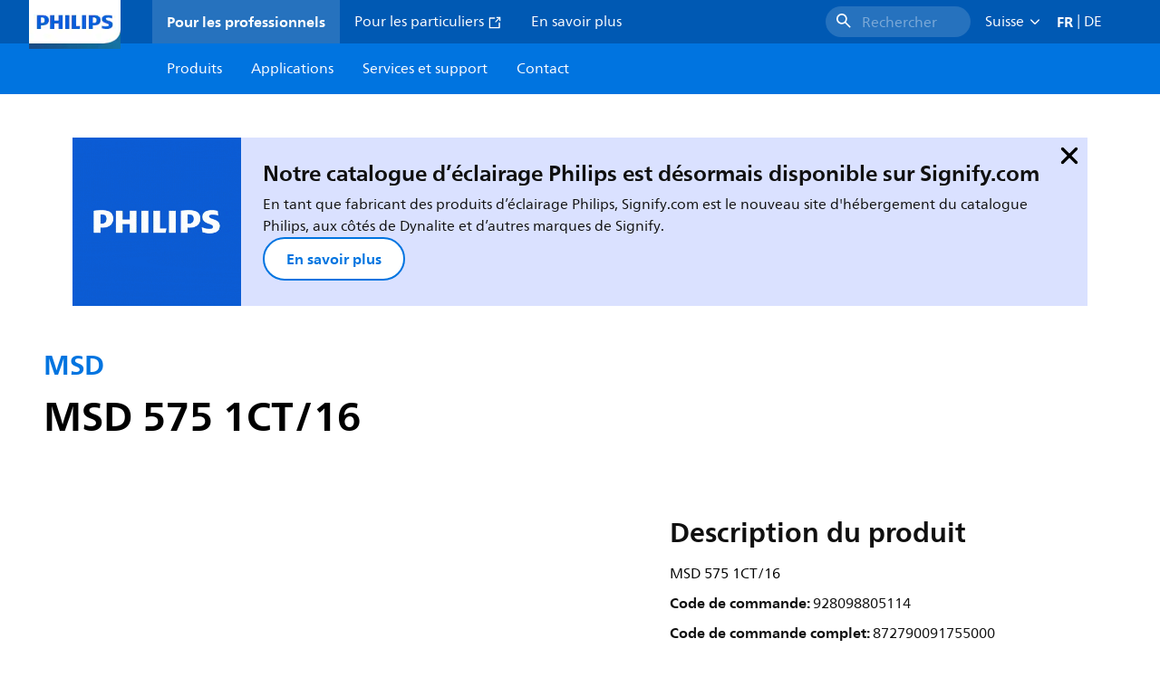

--- FILE ---
content_type: text/html;charset=utf-8
request_url: https://www.lighting.philips.ch/fr/prof/lampes-et-tubes-conventionnels/lampes-speciales/entertainment/architainment/msd/928098805114_EU/product
body_size: 253130
content:
<!DOCTYPE HTML>
<html lang="fr-CH">
<head>
    <meta charset="UTF-8"/>
    <title>Philips MSD,  | Philips lighting CH</title>
    <script defer="defer" type="text/javascript" src="https://rum.hlx.page/.rum/@adobe/helix-rum-js@%5E2/dist/rum-standalone.js" data-routing="env=prod,tier=publish,ams=Philips Lighting (AEM)"></script>
<link rel="canonical" href="https://www.lighting.philips.ch/fr/prof/lampes-speciales/loisirs/mise-en-lumiere-architecturale/msd/928098805114_EU/product"/>
    
    <meta name="description" content="Philips MSD,  | Philips lighting CH"/>
    <meta name="template" content="product-detail-page"/>
    <style>
        *,body{font-family:neuefrutigerworld-latin,tahoma,arial,helvetica,sans-serif}*,:after,:before{box-sizing:border-box}html{font-family:sans-serif;line-height:1.15;-webkit-text-size-adjust:100%;-ms-text-size-adjust:100%;-ms-overflow-style:scrollbar}header,main,nav,section{display:block}body{background-color:#fff;color:#101010;font-family:-apple-system,BlinkMacSystemFont,Segoe UI,Roboto,Helvetica Neue,Arial,sans-serif,Apple Color Emoji,Segoe UI Emoji,Segoe UI Symbol,Noto Color Emoji;font-size:1rem;font-weight:400;line-height:1.5;margin:0;text-align:left}ul{margin-bottom:1rem}ul{margin-top:0}ul ul{margin-bottom:0}strong{font-weight:bolder}a{background-color:transparent;text-decoration:none;-webkit-text-decoration-skip:objects}a{color:#0066a1}img{border-style:none}img,svg{vertical-align:middle}svg{overflow:hidden}button{border-radius:0}button{font-family:inherit;font-size:inherit;line-height:inherit;margin:0}button{overflow:visible}button{text-transform:none}button,html [type=button]{-webkit-appearance:button}[type=button]::-moz-focus-inner,button::-moz-focus-inner{border-style:none;padding:0}::-webkit-file-upload-button{-webkit-appearance:button;font:inherit}html{-webkit-font-smoothing:antialiased;-moz-osx-font-smoothing:grayscale}.xf-content-height.xf-content-height{margin:0}@media (prefers-reduced-motion:reduce){*,:after,:before{animation-delay:-1ms!important;animation-duration:1ms!important;animation-iteration-count:1!important;background-attachment:scroll!important;scroll-behavior:auto!important}}.aem-Grid{display:block;width:100%}.aem-Grid:after,.aem-Grid:before{content:" ";display:table}.aem-Grid:after{clear:both}.aem-GridColumn{box-sizing:border-box;clear:both}@media screen and (min-width:1025px){.aem-Grid--12 .aem-GridColumn.aem-GridColumn--default--12{clear:none;float:left;width:100%}.aem-Grid--default--12 .aem-GridColumn.aem-GridColumn--default--12{clear:none;float:left;width:100%}}.container{margin-left:auto;margin-right:auto;padding-left:1.4%;padding-right:1.4%;width:100%}@media (min-width:601px){.container{max-width:768px}}@media (min-width:769px){.container{max-width:1024px}}@media (min-width:1025px){.container{max-width:1520px}}.heading-4{font-weight:700;line-height:26px}.heading-4{font-size:20px;margin-bottom:24px}.heading-5{font-size:18px;line-height:22px}.heading-5,.heading-6{font-weight:700;margin-bottom:24px}.heading-6{font-size:16px;line-height:24px}.body-copy-1{font-weight:400}.body-copy-1{font-size:16px;line-height:24px;margin-bottom:48px}@media screen and (min-width:601px){.heading-4{font-weight:700;line-height:26px}.heading-4{font-size:20px;margin-bottom:24px}.heading-5{font-size:18px;line-height:22px}.heading-5,.heading-6{font-weight:700;margin-bottom:24px}.heading-6{font-size:16px;line-height:24px}.body-copy-1{font-weight:400}.body-copy-1{font-size:16px;line-height:24px;margin-bottom:48px}}@media screen and (min-width:769px){.heading-4{font-weight:700;line-height:28px}.heading-4{font-size:22px;margin-bottom:24px}.heading-5{font-size:18px;line-height:22px}.heading-5,.heading-6{font-weight:700;margin-bottom:24px}.heading-6{font-size:16px;line-height:24px}.body-copy-1{font-weight:400}.body-copy-1{font-size:16px;line-height:24px;margin-bottom:48px}}@media screen and (min-width:1025px){.heading-4{font-size:24px;line-height:30px}.heading-4,.heading-5{font-weight:700;margin-bottom:24px}.heading-5{font-size:22px;line-height:26px}.heading-6{font-size:16px;line-height:24px}.heading-6{font-weight:700;margin-bottom:24px}.body-copy-1{font-weight:400}.body-copy-1{font-size:16px;line-height:24px;margin-bottom:48px}}.theme--white{--container--background-color:#fff;background-color:#fff;color:#101010}.spacing-responsive-0--padding{padding-bottom:0;padding-top:0}.spacing-responsive-2--padding{padding-top:80px}@media screen and (min-width:769px){.spacing-responsive-2--padding{padding-top:104px}}@media screen and (min-width:1025px){.spacing-responsive-2--padding{padding-top:128px}}.spacing-responsive-2--padding{padding-bottom:80px}@media screen and (min-width:769px){.spacing-responsive-2--padding{padding-bottom:104px}}@media screen and (min-width:1025px){.spacing-responsive-2--padding{padding-bottom:128px}}.spacing-responsive-2--padding-bottom{padding-bottom:80px}@media screen and (min-width:769px){.spacing-responsive-2--padding-bottom{padding-bottom:104px}}@media screen and (min-width:1025px){.spacing-responsive-2--padding-bottom{padding-bottom:128px}}.icon{height:20px;width:20px}.icon--sm{height:12px;width:12px}.icon--md{height:16px;width:16px}.button{background-color:#101010;font-size:1.25rem;line-height:1rem;padding:24px 48px}.link{color:#0066a1}.link .icon{height:10px;vertical-align:middle;width:10px;fill:#0066a1}.button{background-color:#1432ff;border:none;line-height:16px;margin-bottom:24px;padding:12px 24px}.link{color:#1432ff;font-size:1rem;line-height:1.5rem;margin-bottom:12px}.link .icon{fill:#1432ff}.icon{display:inline-block}.icon{height:32px;width:32px}.icon--sm{height:16px;width:16px}.icon--md{height:24px;width:24px}.ecat-container{padding-left:24px;padding-right:24px;width:100%}@media screen and (min-width:601px){.ecat-container{padding-left:32px;padding-right:32px}}@media screen and (min-width:1025px){.ecat-container{padding-left:48px;padding-right:48px}}.cta-component .cta-component-wrapper{align-items:center;display:flex;flex-wrap:wrap}.location-bar-component{position:relative;z-index:1000}.section-cmp .aem-Grid{margin:0 -1.4%;width:auto}.section-cmp .aem-GridColumn{padding:0 1.4%}.container.spacing-responsive-2--padding{padding-bottom:24px;padding-top:24px}@media screen and (min-width:601px){.container.spacing-responsive-2--padding{padding-bottom:32px;padding-top:32px}}@media screen and (min-width:769px){.container.spacing-responsive-2--padding{padding-bottom:48px;padding-top:48px}}.breadcrumb-component{background-color:#fff}.back-to-top{background-color:#fff;border:1px solid #101010;border-radius:50%;bottom:56px;height:auto;opacity:0;padding:8px;position:fixed;right:16px;visibility:hidden;width:50px;z-index:700}.back-to-top__icon{display:block}.back-to-top .back-to-top__icon{color:#101010;height:14px;margin:0 auto;width:14px;fill:#101010}@media screen and (min-width:1025px){.back-to-top{bottom:16px;right:16px}}.back-to-top{border:none;bottom:24px;height:48px;padding:0;right:24px;width:48px}.back-to-top{background-color:#0074e0}.back-to-top .back-to-top__icon{height:24px;width:24px;fill:#fff}@media screen and (min-width:601px){.back-to-top{right:32px}}@media screen and (min-width:1025px){.back-to-top{right:48px}}.header__background{background-color:#575757;bottom:0;display:none;left:0;opacity:.3;position:fixed;right:0;top:56px;z-index:2}@media screen and (min-width:1025px){.header__background{top:104px}}.header__top-container{background-color:#0059b3;display:flex;grid-row:1;height:56px;z-index:801}.header__top-container--icons{align-items:center;display:flex;margin-right:32px}.header__top-container--icons-search .icon{fill:#fff}.header__top-container-item,.header__top-container-items,.header__top-container-search{display:none}.header__logo-link{height:100%;margin-left:24px;margin-right:auto;width:100%;z-index:801}.header__logo-img{height:63px;width:121px}.header-top-container__hamburger{display:flex;justify-content:center;margin-left:8px;width:24px}.header-top-container__hamburger-icon-wrapper{display:flex;flex-direction:column;height:24px;justify-content:center}.header-top-container__hamburger-icon--item{background:#fff;border-radius:6px;height:2px;width:16px}.header-top-container__hamburger-icon--spacer{padding-bottom:4px}@media screen and (min-width:1025px){.header__top-container{background-color:#0059b3;color:#fff;display:grid;grid-row:1;grid-template-columns:repeat(20,5%);grid-template-rows:48px;height:48px}.header__top-container--icons{display:none}.header__top-container-right{align-items:center;display:flex;grid-column:14/20;justify-content:flex-end}.header__top-container-items{align-items:center;display:flex;grid-column:3/14;height:48px;list-style:none;margin-right:auto}.header__top-container-item{align-items:center;color:#fff;display:flex;height:48px;padding:16px;text-align:center}.header__top-container-item .main__list-item-icon{fill:#fff}.header__top-container-item .top-container-item__link{color:currentColor}.header__top-container-item.active{background:hsla(0,0%,100%,.15);font-weight:700}.header__top-container-search{align-items:center;display:flex;grid-column:16/19;margin-bottom:0;margin-left:-64px;margin-right:16px}.header__top-container-search .cta-component__link.button{background-color:#2672be;border:none;color:#7daad8;margin:0;padding:4px 8px;text-align:left;width:160px}.header__top-container-search .cta-component__link.button .cta-component-text{padding-left:8px;vertical-align:-2px}.header__top-container-search .cta-component__link.button .icon{height:24px;width:24px;fill:#fff}.header__logo-link{align-self:flex-end;grid-column:1/3;height:100%;margin-left:32px;width:auto}.header__logo-img{height:54px;width:101px}.flyout{background-color:#f7f7f7;color:#000;display:none;left:0;margin-top:56px;max-height:calc(100vh - 128px);position:absolute;width:100%;z-index:800}.flyout__items{background-color:#fff;height:100%;max-width:25%;width:100%}.flyout__items-list{align-items:center;display:flex;flex-direction:column;height:100%;list-style:none;overflow-y:auto;padding:48px 0 48px 32px}.flyout__items-list--item{width:232px}.flyout__items-list--item:not(:last-child){margin-bottom:32px}.flyout__items-list--link{color:#171717;font-weight:400;margin-bottom:0}.flyout__sub-items{background-color:#f7f7f7;display:none;grid-column:2;justify-content:flex-start;padding-left:48px;padding-top:48px;width:100%}.flyout__sub-items--automatic{gap:32px;grid-template-columns:repeat(2,272px);max-height:664px;overflow-y:auto;padding-bottom:80px}.flyout__sub-items--manual{grid-template-columns:1fr 2fr;padding-bottom:80px;padding-left:80px}.flyout__sub-items--manual .wrapper{max-width:268px}.flyout__wrapper{display:flex;width:100%}.sub-item{align-items:flex-end;background-color:#fff;border-bottom-color:transparent;border-bottom-style:solid;border-radius:var(--corner-radius-2);display:flex;height:120px;justify-content:space-between;padding-bottom:16px;padding-left:16px;padding-right:16px;position:relative;width:272px}.sub-item__image{height:120px;margin-bottom:-16px;-o-object-fit:contain;object-fit:contain;width:92px}.sub-item__link{color:#171717;text-decoration:none}.wrapper-external{grid-column:1/4;text-align:center}}@media screen and (min-width:1281px){.flyout__sub-items--automatic{grid-template-columns:repeat(3,272px);grid-template-rows:repeat(4,120px)}}.desktop-menu,.desktop-menu__list{display:none}@media screen and (min-width:1025px){.mobile-menu{display:none}.desktop-menu{background-color:#0074e0;display:grid;grid-row:2;grid-template-columns:repeat(20,5%);grid-template-rows:56px;position:relative}.desktop-menu__wrapper{background-color:#0074e0;display:flex;grid-column:3/none;grid-row:1;height:56px;list-style:none}.desktop-menu__list{display:flex;width:auto}.desktop-menu__list-link{color:#fff;padding:16px}.desktop-menu__list-link-inner{color:#fff}}.mobile-menu{background-color:#fff;color:#171717;display:flex;flex-direction:column;inset:56px 0 0 0;opacity:0;overflow:hidden;padding:48px 0 48px 24px;position:fixed;transform:translateX(-100%);width:100%;z-index:800}.mobile-menu__items{height:100%;margin-bottom:80px;margin-right:-4px;max-height:420px;overflow:auto;padding:0}.mobile-menu__item{display:flex;margin-right:24px}.mobile-menu__item-link{align-items:center;color:#171717;display:flex;font-weight:400;justify-content:space-between;margin-bottom:0;width:100%}.mobile-menu__item:not(:last-child){margin-bottom:32px}.mobile-menu__utility-items{list-style:none;margin-bottom:24px;padding:0}.mobile-menu__utility-item:not(:last-child){margin-bottom:24px}.mobile-menu__utility-item .utility-item__link{margin-bottom:0}.mobile-submenu{background-color:#fff;display:flex;flex-direction:column;height:100%;left:0;margin-left:100vw;position:absolute;top:0;transform:translateX(100%);width:100%;z-index:1}.mobile-submenu__header{margin-left:24px;margin-top:32px}.mobile-submenu__category-title{margin-bottom:32px}.mobile-submenu__back-btn{align-items:center;display:flex;margin-bottom:0}.mobile-submenu__back-btn-icon{margin-left:0;margin-right:8px;fill:#0074e0}.mobile-submenu__wrapper{height:594px;margin-left:24px;margin-right:-4px;margin-top:32px;overflow:auto}.mobile-submenu__items{list-style:none;margin-right:24px;padding:0}.mobile-submenu__item{font-weight:700}.mobile-submenu__item:not(:last-child){margin-bottom:32px}.mobile-submenu__item-link{align-items:center;display:flex;font-weight:400;justify-content:space-between;margin-bottom:0}.mobile-submenu__item-icon{flex-shrink:0}.mobile-submenu__item-target-link{color:#000;font-weight:400}@media screen and (min-width:601px){.mobile-menu{bottom:unset;height:auto;overflow-y:auto;padding-bottom:64px}.mobile-menu__item{margin-right:32px}.mobile-menu__items{display:table;height:100%;margin-bottom:104px;max-height:none;overflow:auto}.mobile-submenu__wrapper{height:100%;margin-bottom:64px;margin-left:0;margin-right:-4px;overflow:auto;padding:0 0 0 24px}.mobile-submenu__header{margin-top:64px}.mobile-submenu__items{margin-right:32px}}@media screen and (min-width:769px){.mobile-menu{padding:64px 0 64px 32px}.mobile-menu__items{margin-bottom:128px}.mobile-submenu__wrapper{margin-bottom:64px;margin-top:48px;padding-left:32px}}@media screen and (min-width:1025px){.mobile-menu,.mobile-menu__item,.mobile-submenu{display:none}}:root{--spacing-4:16px;--accordion__header--padding:16px 0;--color-grey-300:#eee;--accordion__header--border-top-style:none;--accordion__content--border-top-style:none;--icon--sm--width:24px;--icon--sm--height:24px}.top-country-selector__heading{color:#0074e0;margin-bottom:0;margin-left:24px}.top-country-selector__heading--desktop{display:none}.top-country-selector__heading--mobile{align-items:center;display:flex;margin:0}.top-country-selector__heading-wrapper{align-items:center;display:flex;white-space:nowrap}.top-country-selector__heading-name{margin-bottom:0;margin-right:4px}.top-country-selector__heading-name.link{margin-bottom:0}.top-country-selector__arrow--desktop{display:none}.top-country-selector__arrow--mobile{fill:#0074e0}@media screen and (min-width:1025px){.header__desktop-lang-selector{grid-column:none}.top-country-selector__heading{color:#fff;font-weight:400;margin-left:0}.top-country-selector__heading--desktop{display:flex}.top-country-selector__heading--mobile{display:none}.top-country-selector__arrow--desktop{display:block;height:16px;margin-right:16px;width:16px;fill:#fff;transform:rotate(180deg)}.top-country-selector__arrow--mobile{display:none}}.breadcrumbs-component{background:#f7f7f7}.breadcrumbs__back .icon,.breadcrumbs__icon{color:#dbdbdb;fill:#dbdbdb}.breadcrumbs__back{align-items:center;display:flex;padding:16px 0}.breadcrumbs__back-link{color:#171717;margin-left:8px;text-decoration:none}.breadcrumbs__items{display:none}.breadcrumbs__item{align-items:center;display:flex}@media screen and (min-width:1025px){.breadcrumbs{margin-top:0}.breadcrumbs__back{display:none}.breadcrumbs__items{align-items:center;display:flex;flex-wrap:wrap;margin:0;padding:8px 0}.breadcrumbs__item{font-size:14px;line-height:24px;list-style:none;padding:4px 16px 4px 0}.breadcrumbs__item:last-child{padding-right:0}.breadcrumbs__item-current,.breadcrumbs__item-link{color:#171717}.breadcrumbs__item-link{margin-right:8px;text-decoration:none}}@media screen and (min-width:0){.container,.container--fluid{padding:0 16px}.container--fluid.no-gutter{padding-left:0;padding-right:0}.container--fluid.no-gutter .aem-Grid{margin-left:0;margin-right:0}.container--fluid.no-gutter .aem-GridColumn{padding-left:0;padding-right:0}}@media screen and (min-width:601px){.container,.container--fluid{padding:0 32px}}@media screen and (min-width:769px){.container,.container--fluid{padding:0 40px}}@media screen and (min-width:1025px){.container,.container--fluid{padding:0 80px}}@media screen and (min-width:1281px){.container,.container--fluid{padding:0 100px}}@media screen and (min-width:1441px){.container,.container--fluid{padding:0 160px}}@media screen and (min-width:1920px){.container,.container--fluid{padding:0}}.button{background-color:#0074e0;border:2px solid #0074e0;border-radius:2em;color:#fff;display:inline-block;font-size:16px;font-weight:700;line-height:20px;margin-bottom:48px;margin-right:0;padding:16px 24px;position:relative;text-align:center}.button .icon{fill:currentColor}.link{background:0 0;border:none}.link{color:#0074e0;display:inline-block;font-size:16px;font-weight:700;line-height:24px;margin-bottom:16px}.link .icon{height:16px;margin-left:2px;vertical-align:-3px;width:16px;fill:#0074e0}.button .icon{height:12px;width:12px}:root{--corner-radius-0:0;--corner-radius-1:2px;--corner-radius-2:4px;--corner-radius-3:6px;--corner-radius-4:12px;--corner-radius-5:100px}

    </style>

    <link rel="preconnect" href="https://www.assets.signify.com"/>
<link rel="preconnect" href="https://assets.adobedtm.com"/>
    
    
    
    
    
    
    
        <link rel="preload" href="/etc.clientlibs/signify-brand-philips-lighting/clientlibs/clientlib-main/resources/fonts/neuefrutigerworld-book-latin.woff2" as="font" type="font/woff2" crossorigin="anonymous"/>
        <link rel="preload" href="/etc.clientlibs/signify-brand-philips-lighting/clientlibs/clientlib-main/resources/fonts/neuefrutigerworld-bold-latin.woff2" as="font" type="font/woff2" crossorigin="anonymous"/>
    


    

    
    <meta property="og:title" content="Philips MSD | Philips lighting CH"/>
    <meta property="og:description" content=" | Philips lighting CH"/>
    <meta property="og:type" content="product"/>
    <meta property="og:url" content="https://www.lighting.philips.ch/fr/prof/lampes-speciales/loisirs/mise-en-lumiere-architecturale/msd/928098805114_EU/product"/>
    <meta property="og:image" content="https://www.assets.signify.com/is/image/Signify/XPPR1_XDMSD_0007"/>
    <meta property="og:site_name" content="Philips lighting CH"/>


    

    
    
    <meta name="viewport" content="width=device-width, initial-scale=1, shrink-to-fit=no"/>
    
        <meta content="index, follow" name="robots"/>
    

    
    
    

    
    <meta class="elastic" name="page_type" content="productdetails"/>
    <meta class="elastic" name="label" content="Produit"/>
    <meta class="elastic" name="iss_title" content="MSD 575 1CT/16"/>
    <meta class="elastic" name="locale" content="fr_CH"/>
    <meta class="elastic" name="last_modified" content="2025-09-05T15:16:44.916Z"/>
    <meta class="elastic" name="baseurl" content="https://www.lighting.philips.ch/fr/prof/lampes-speciales/loisirs/mise-en-lumiere-architecturale/msd/928098805114_EU/product"/>
    <meta class="elastic" name="image" content="https://www.assets.signify.com/is/image/Signify/XPPR1_XDMSD_0007"/>
    <meta class="elastic" name="brand" content="Philips lighting"/>
    <meta class="elastic" name="asset_url" content="https://www.signify.com/content/dam/signify/master/homepage/logo-philips.png"/>
    <meta class="elastic" name="sector" content="B2B_LI"/>
    <meta class="elastic" name="env" content="prd"/>
    <meta class="elastic" name="keyword" content="MSD 575 1CT/16,MSD,Lampes spéciales,928098805114,91755000,917550"/>
    <meta class="elastic" name="breadcrumb" content="Accueil|Produits|Lampes spéciales|MSD|MSD 575 1CT/16"/>
    <meta class="elastic" name="leaflet_url" content="https://www.assets.signify.com/is/content/Signify/928098805114_EU.fr_CH.PROF.FP"/>
    <meta class="elastic" name="leaflet_url_label" content="Télécharger"/>
    <meta class="elastic" name="summary" content="Architectural MSD – des couleurs nocturnes avec un culot simple"/>
    <meta class="elastic" name="product_group" content="Lampes spéciales"/>
    <meta class="elastic" name="category" content="MSD"/>
    <meta class="elastic" name="product_id_family" content="LP_CF_XDMSDPA_EU"/>
    <meta class="elastic" name="product_id" content="928098805114_EU"/>
    <meta class="elastic" name="type" content="product"/>
    <meta class="elastic" name="order_code" content="91755000"/>
    <meta class="elastic" name="code_12nc" content="928098805114"/>
    <meta class="elastic" name="ean_code" content="8727900917567"/>
    

    <link rel="preload" as="image" href="https://www.assets.signify.com/is/image/Signify/XPPR1_XDMSD_0007?wid=896&hei=504&qlt=82" media="(min-width: 1441px)"/>
    <link rel="preload" as="image" href="https://www.assets.signify.com/is/image/Signify/XPPR1_XDMSD_0007?wid=655&hei=368&qlt=82" media="(min-width: 1025px) and (max-width: 1440px)"/>
    <link rel="preload" as="image" href="https://www.assets.signify.com/is/image/Signify/XPPR1_XDMSD_0007?wid=704&hei=410&qlt=82" media="(min-width: 601px) and (max-width: 1024px)"/>
    <link rel="preload" as="image" href="https://www.assets.signify.com/is/image/Signify/XPPR1_XDMSD_0007?wid=375&hei=375&qlt=82" media="(max-width: 600px)"/>


    
    <script type="application/ld+json">{"@context":"http://schema.org","@type":"BreadcrumbList","itemListElement":[{"@type":"ListItem","position":1,"name":"Produits","item":"https://www.lighting.philips.ch/fr/prof"},{"@type":"ListItem","position":2,"name":"Lampes spéciales","item":"https://www.lighting.philips.ch/fr/prof/lampes-et-tubes-conventionnels/lampes-speciales"},{"@type":"ListItem","position":3,"name":"MSD","item":"https://www.lighting.philips.ch/fr/prof/lampes-speciales/loisirs/mise-en-lumiere-architecturale/msd/LP_CF_XDMSDPA_EU/family"},{"@type":"ListItem","position":4,"name":"MSD 575 1CT/16"}]}</script>


    
    <script>
        function Z(e){const o=e+"=",t=decodeURIComponent(document.cookie);for(let e of t.split(";")){for(;" "===e.charAt(0);)e=e.slice(1);if(0===e.indexOf(o))return e.substring(o.length,e.length)}return""};

        if ((Z('cmapi_cookie_privacy').includes('2'))) {
            !function(e,a,n,t){var i=e.head;if(i){
                if (a) return;
                var o=e.createElement("style");
                o.id="alloy-prehiding",o.innerText=n,i.appendChild(o),setTimeout(function(){o.parentNode&&o.parentNode.removeChild(o)},t)}}
            (document, document.location.href.indexOf("adobe_authoring_enabled") !== -1, "body { opacity: 0 !important }", 3000);
        }
    </script>


    

    
<script>
    window.pageLoadInfo = "{\x22page\x22:{\x22products\x22:[{\x22Name\x22:\x22MSD 575 1CT\/16\x22,\x22order_code\x22:\x22928098805114\x22,\x22full_order_code\x22:\x22872790091755000\x22}],\x22pageInfo\x22:{\x22pageID\x22:\x22\/content\/b2b\u002Dphilips\u002Dlighting\/ch\/fr\/prof\/product\u002Ddetail\u002Dpage\x22,\x22pageName\x22:\x22928098805114_EU\x22,\x22environment\x22:\x22prd\x22,\x22issueDate\x22:\x222025\u002D09\u002D05T15:16:44.916Z\x22,\x22breadcrumbs\x22:[\x22Accueil\x22,\x22Produits\x22,\x22Lampes spéciales\x22,\x22MSD\x22,\x22MSD 575 1CT\/16\x22],\x22thumbnailUrl\x22:\x22https:\/\/www.assets.signify.com\/is\/image\/Signify\/XPPR1_XDMSD_0007\x22},\x22category\x22:{\x22pageType\x22:\x22product\u002Ddetail\u002Dpage\x22,\x22categories\x22:[\x22ecat_prof\x22,\x22lampes_spéciales\x22,\x22msd\x22,\x22928098805114_EU\x22],\x22categoryIds\x22:[\x22ecat_prof\x22,\x22SPLAMPS_CA\x22,\x22LP_CF_XDMSDPA_EU\x22,\x22NA\x22,\x22928098805114_EU\x22],\x22primaryCategory\x22:\x22ecat_prof\x22},\x22attributes\x22:{\x22locale\x22:\x22fr\u002DCH\x22,\x22country\x22:\x22CH\x22,\x22language\x22:\x22fr\x22,\x22brand\x22:\x22Philips lighting\x22}}}";
</script>

    
    
    
<script src="/etc.clientlibs/signify-brand-philips-lighting/clientlibs/clientlib-head.min.e04cecb2513bd1324a023ae82657c91e.js" async></script>



    
    
    
<script src="/etc.clientlibs/signify-brand-philips-lighting/clientlibs/clientlib-main-non-critical.min.2065528ad183e19ab04ff74203ebaabb.js" defer></script>



    
    
    
<link rel="stylesheet" href="/etc.clientlibs/signify-brand-philips-lighting/clientlibs/clientlib-main-non-critical.min.1c4e4d33a3989ef24427a3cc7f8e4900.css" type="text/css">



    
    

    

    
    

    

    


        <script type="text/javascript" src="//assets.adobedtm.com/ebfef13a1211/62f4ae774bb6/launch-03ecc55811c4.min.js" async></script>



    
    

    

    
    <link rel="icon" href="/etc.clientlibs/signify-brand-philips-lighting/clientlibs/clientlib-main/resources/favicons/favicon.ico"/>


    <script>
        signify = {config: {"locale":"fr_CH","paths":{"icons":"/etc.clientlibs/signify-brand-philips-lighting/clientlibs/clientlib-main/resources/icons/"},"country":"CH","authorMode":false}}
    </script>
</head>
<body class="product-page page basicpage">



    


    



    
    
    
    
        
                
    <location-bar :alternative-locales="[{&#34;locale&#34;:&#34;Argentina&#34;,&#34;isoCode&#34;:&#34;es_AR&#34;,&#34;language&#34;:&#34;es&#34;,&#34;country&#34;:&#34;AR&#34;,&#34;url&#34;:&#34;https://www.lighting.philips.com.ar&#34;},{&#34;locale&#34;:&#34;Australia&#34;,&#34;isoCode&#34;:&#34;en_AU&#34;,&#34;language&#34;:&#34;en&#34;,&#34;country&#34;:&#34;AU&#34;,&#34;url&#34;:&#34;https://www.lighting.philips.com.au&#34;},{&#34;locale&#34;:&#34;Austria&#34;,&#34;isoCode&#34;:&#34;de_AT&#34;,&#34;language&#34;:&#34;de&#34;,&#34;country&#34;:&#34;AT&#34;,&#34;url&#34;:&#34;https://www.lighting.philips.at&#34;},{&#34;locale&#34;:&#34;Belgium (Dutch)&#34;,&#34;isoCode&#34;:&#34;nl_BE&#34;,&#34;language&#34;:&#34;nl&#34;,&#34;country&#34;:&#34;BE&#34;,&#34;url&#34;:&#34;https://www.lighting.philips.be&#34;},{&#34;locale&#34;:&#34;Belgium (French)&#34;,&#34;isoCode&#34;:&#34;fr_BE&#34;,&#34;language&#34;:&#34;fr&#34;,&#34;country&#34;:&#34;BE&#34;,&#34;url&#34;:&#34;https://www.lighting.philips.be/fr&#34;},{&#34;locale&#34;:&#34;Brazil&#34;,&#34;isoCode&#34;:&#34;pt_BR&#34;,&#34;language&#34;:&#34;pt&#34;,&#34;country&#34;:&#34;BR&#34;,&#34;url&#34;:&#34;https://www.lighting.philips.com.br&#34;},{&#34;locale&#34;:&#34;Bulgaria&#34;,&#34;isoCode&#34;:&#34;bg_BG&#34;,&#34;language&#34;:&#34;bg&#34;,&#34;country&#34;:&#34;BG&#34;,&#34;url&#34;:&#34;https://www.lighting.philips.bg&#34;},{&#34;locale&#34;:&#34;Canada (English)&#34;,&#34;isoCode&#34;:&#34;en_CA&#34;,&#34;language&#34;:&#34;en&#34;,&#34;country&#34;:&#34;CA&#34;,&#34;url&#34;:&#34;https://www.lighting.philips.ca&#34;},{&#34;locale&#34;:&#34;Canada (French)&#34;,&#34;isoCode&#34;:&#34;fr_CA&#34;,&#34;language&#34;:&#34;fr&#34;,&#34;country&#34;:&#34;CA&#34;,&#34;url&#34;:&#34;https://www.lighting.philips.ca/fr&#34;},{&#34;locale&#34;:&#34;Central America&#34;,&#34;isoCode&#34;:&#34;es_PA&#34;,&#34;language&#34;:&#34;es&#34;,&#34;country&#34;:&#34;PA&#34;,&#34;url&#34;:&#34;https://www.centralamerica.lighting.philips.com&#34;},{&#34;locale&#34;:&#34;Chile&#34;,&#34;isoCode&#34;:&#34;es_CL&#34;,&#34;language&#34;:&#34;es&#34;,&#34;country&#34;:&#34;CL&#34;,&#34;url&#34;:&#34;https://www.lighting.philips.cl&#34;},{&#34;locale&#34;:&#34;China&#34;,&#34;isoCode&#34;:&#34;zh_CN&#34;,&#34;language&#34;:&#34;zh&#34;,&#34;country&#34;:&#34;CN&#34;,&#34;url&#34;:&#34;https://www.lighting.philips.com.cn&#34;},{&#34;locale&#34;:&#34;Colombia&#34;,&#34;isoCode&#34;:&#34;es_CO&#34;,&#34;language&#34;:&#34;es&#34;,&#34;country&#34;:&#34;CO&#34;,&#34;url&#34;:&#34;https://www.lighting.philips.com.co&#34;},{&#34;locale&#34;:&#34;Croatia&#34;,&#34;isoCode&#34;:&#34;hr_HR&#34;,&#34;language&#34;:&#34;hr&#34;,&#34;country&#34;:&#34;HR&#34;,&#34;url&#34;:&#34;https://www.lighting.philips.hr&#34;},{&#34;locale&#34;:&#34;Czech&#34;,&#34;isoCode&#34;:&#34;cs_CZ&#34;,&#34;language&#34;:&#34;cs&#34;,&#34;country&#34;:&#34;CZ&#34;,&#34;url&#34;:&#34;https://www.lighting.philips.cz&#34;},{&#34;locale&#34;:&#34;Denmark&#34;,&#34;isoCode&#34;:&#34;da_DK&#34;,&#34;language&#34;:&#34;da&#34;,&#34;country&#34;:&#34;DK&#34;,&#34;url&#34;:&#34;https://www.lighting.philips.dk&#34;},{&#34;locale&#34;:&#34;Estonia&#34;,&#34;isoCode&#34;:&#34;et_EE&#34;,&#34;language&#34;:&#34;et&#34;,&#34;country&#34;:&#34;EE&#34;,&#34;url&#34;:&#34;https://www.lighting.philips.ee&#34;},{&#34;locale&#34;:&#34;Egypt (English)&#34;,&#34;isoCode&#34;:&#34;en_EG&#34;,&#34;language&#34;:&#34;en&#34;,&#34;country&#34;:&#34;EG&#34;,&#34;url&#34;:&#34;https://www.lighting.philips.com.eg&#34;},{&#34;locale&#34;:&#34;Finland&#34;,&#34;isoCode&#34;:&#34;fi_FI&#34;,&#34;language&#34;:&#34;fi&#34;,&#34;country&#34;:&#34;FI&#34;,&#34;url&#34;:&#34;https://www.lighting.philips.fi&#34;},{&#34;locale&#34;:&#34;France&#34;,&#34;isoCode&#34;:&#34;fr_FR&#34;,&#34;language&#34;:&#34;fr&#34;,&#34;country&#34;:&#34;FR&#34;,&#34;url&#34;:&#34;https://www.lighting.philips.fr&#34;},{&#34;locale&#34;:&#34;Germany&#34;,&#34;isoCode&#34;:&#34;de_DE&#34;,&#34;language&#34;:&#34;de&#34;,&#34;country&#34;:&#34;DE&#34;,&#34;url&#34;:&#34;https://www.lighting.philips.de&#34;},{&#34;locale&#34;:&#34;Ghana&#34;,&#34;isoCode&#34;:&#34;en_GH&#34;,&#34;language&#34;:&#34;en&#34;,&#34;country&#34;:&#34;GH&#34;,&#34;url&#34;:&#34;https://www.lighting.philips.com.gh&#34;},{&#34;locale&#34;:&#34;Greece&#34;,&#34;isoCode&#34;:&#34;el_GR&#34;,&#34;language&#34;:&#34;el&#34;,&#34;country&#34;:&#34;GR&#34;,&#34;url&#34;:&#34;https://www.lighting.philips.gr&#34;},{&#34;locale&#34;:&#34;Hong Kong (English)&#34;,&#34;isoCode&#34;:&#34;en_HK&#34;,&#34;language&#34;:&#34;en&#34;,&#34;country&#34;:&#34;HK&#34;,&#34;url&#34;:&#34;https://www.lighting.philips.com.hk&#34;},{&#34;locale&#34;:&#34;Hungary&#34;,&#34;isoCode&#34;:&#34;hu_HU&#34;,&#34;language&#34;:&#34;hu&#34;,&#34;country&#34;:&#34;HU&#34;,&#34;url&#34;:&#34;https://www.lighting.philips.hu&#34;},{&#34;locale&#34;:&#34;India&#34;,&#34;isoCode&#34;:&#34;en_IN&#34;,&#34;language&#34;:&#34;en&#34;,&#34;country&#34;:&#34;IN&#34;,&#34;url&#34;:&#34;https://www.lighting.philips.co.in&#34;},{&#34;locale&#34;:&#34;Indonesia (English)&#34;,&#34;isoCode&#34;:&#34;en_ID&#34;,&#34;language&#34;:&#34;en&#34;,&#34;country&#34;:&#34;ID&#34;,&#34;url&#34;:&#34;https://www.lighting.philips.co.id&#34;},{&#34;locale&#34;:&#34;Indonesia (Bahasa)&#34;,&#34;isoCode&#34;:&#34;id_ID&#34;,&#34;language&#34;:&#34;id&#34;,&#34;country&#34;:&#34;ID&#34;,&#34;url&#34;:&#34;https://www.lighting.philips.co.id/id&#34;},{&#34;locale&#34;:&#34;Ireland&#34;,&#34;isoCode&#34;:&#34;en_IE&#34;,&#34;language&#34;:&#34;en&#34;,&#34;country&#34;:&#34;IE&#34;,&#34;url&#34;:&#34;https://www.lighting.philips.ie&#34;},{&#34;locale&#34;:&#34;Israel&#34;,&#34;isoCode&#34;:&#34;en_IL&#34;,&#34;language&#34;:&#34;en&#34;,&#34;country&#34;:&#34;IL&#34;,&#34;url&#34;:&#34;https://www.lighting.philips.co.il&#34;},{&#34;locale&#34;:&#34;Italy&#34;,&#34;isoCode&#34;:&#34;it_IT&#34;,&#34;language&#34;:&#34;it&#34;,&#34;country&#34;:&#34;IT&#34;,&#34;url&#34;:&#34;https://www.lighting.philips.it&#34;},{&#34;locale&#34;:&#34;Japan&#34;,&#34;isoCode&#34;:&#34;ja_JP&#34;,&#34;language&#34;:&#34;ja&#34;,&#34;country&#34;:&#34;JP&#34;,&#34;url&#34;:&#34;https://www.lighting.philips.co.jp&#34;},{&#34;locale&#34;:&#34;Kazakhstan&#34;,&#34;isoCode&#34;:&#34;ru_KZ&#34;,&#34;language&#34;:&#34;ru&#34;,&#34;country&#34;:&#34;KZ&#34;,&#34;url&#34;:&#34;https://www.lighting.philips.kz&#34;},{&#34;locale&#34;:&#34;Kenya&#34;,&#34;isoCode&#34;:&#34;en_KE&#34;,&#34;language&#34;:&#34;en&#34;,&#34;country&#34;:&#34;KE&#34;,&#34;url&#34;:&#34;https://www.lighting.philips.co.ke&#34;},{&#34;locale&#34;:&#34;Korea&#34;,&#34;isoCode&#34;:&#34;ko_KR&#34;,&#34;language&#34;:&#34;ko&#34;,&#34;country&#34;:&#34;KR&#34;,&#34;url&#34;:&#34;https://www.lighting.philips.co.kr&#34;},{&#34;locale&#34;:&#34;Latvia&#34;,&#34;isoCode&#34;:&#34;lv_LV&#34;,&#34;language&#34;:&#34;lv&#34;,&#34;country&#34;:&#34;LV&#34;,&#34;url&#34;:&#34;https://www.lighting.philips.lv&#34;},{&#34;locale&#34;:&#34;Lithuania&#34;,&#34;isoCode&#34;:&#34;lt_LT&#34;,&#34;language&#34;:&#34;lt&#34;,&#34;country&#34;:&#34;LT&#34;,&#34;url&#34;:&#34;https://www.lighting.philips.lt&#34;},{&#34;locale&#34;:&#34;Malaysia&#34;,&#34;isoCode&#34;:&#34;en_MY&#34;,&#34;language&#34;:&#34;en&#34;,&#34;country&#34;:&#34;MY&#34;,&#34;url&#34;:&#34;https://www.lighting.philips.com.my&#34;},{&#34;locale&#34;:&#34;Mexico&#34;,&#34;isoCode&#34;:&#34;es_MX&#34;,&#34;language&#34;:&#34;es&#34;,&#34;country&#34;:&#34;MX&#34;,&#34;url&#34;:&#34;https://www.lighting.philips.com.mx&#34;},{&#34;locale&#34;:&#34;Middle East (English)&#34;,&#34;isoCode&#34;:&#34;en_AE&#34;,&#34;language&#34;:&#34;en&#34;,&#34;country&#34;:&#34;AE&#34;,&#34;url&#34;:&#34;https://www.mea.lighting.philips.com&#34;},{&#34;locale&#34;:&#34;Morocco&#34;,&#34;isoCode&#34;:&#34;fr_MA&#34;,&#34;language&#34;:&#34;fr&#34;,&#34;country&#34;:&#34;MA&#34;,&#34;url&#34;:&#34;https://www.lighting.philips.ma&#34;},{&#34;locale&#34;:&#34;Netherlands&#34;,&#34;isoCode&#34;:&#34;nl_NL&#34;,&#34;language&#34;:&#34;nl&#34;,&#34;country&#34;:&#34;NL&#34;,&#34;url&#34;:&#34;https://www.lighting.philips.nl&#34;},{&#34;locale&#34;:&#34;New Zealand&#34;,&#34;isoCode&#34;:&#34;en_NZ&#34;,&#34;language&#34;:&#34;en&#34;,&#34;country&#34;:&#34;NZ&#34;,&#34;url&#34;:&#34;https://www.lighting.philips.co.nz&#34;},{&#34;locale&#34;:&#34;Nigeria&#34;,&#34;isoCode&#34;:&#34;en_NG&#34;,&#34;language&#34;:&#34;en&#34;,&#34;country&#34;:&#34;NG&#34;,&#34;url&#34;:&#34;https://www.lighting.philips.ng&#34;},{&#34;locale&#34;:&#34;Norway&#34;,&#34;isoCode&#34;:&#34;no_NO&#34;,&#34;language&#34;:&#34;no&#34;,&#34;country&#34;:&#34;NO&#34;,&#34;url&#34;:&#34;https://www.lighting.philips.no&#34;},{&#34;locale&#34;:&#34;Pakistan&#34;,&#34;isoCode&#34;:&#34;en_PK&#34;,&#34;language&#34;:&#34;en&#34;,&#34;country&#34;:&#34;PK&#34;,&#34;url&#34;:&#34;https://www.lighting.philips.com.pk&#34;},{&#34;locale&#34;:&#34;Peru&#34;,&#34;isoCode&#34;:&#34;es_PE&#34;,&#34;language&#34;:&#34;es&#34;,&#34;country&#34;:&#34;PE&#34;,&#34;url&#34;:&#34;https://www.lighting.philips.com.pe&#34;},{&#34;locale&#34;:&#34;Philippines&#34;,&#34;isoCode&#34;:&#34;en_PH&#34;,&#34;language&#34;:&#34;en&#34;,&#34;country&#34;:&#34;PH&#34;,&#34;url&#34;:&#34;https://www.lighting.philips.com.ph&#34;},{&#34;locale&#34;:&#34;Poland&#34;,&#34;isoCode&#34;:&#34;pl_PL&#34;,&#34;language&#34;:&#34;pl&#34;,&#34;country&#34;:&#34;PL&#34;,&#34;url&#34;:&#34;https://www.lighting.philips.pl&#34;},{&#34;locale&#34;:&#34;Portugal&#34;,&#34;isoCode&#34;:&#34;pt_PT&#34;,&#34;language&#34;:&#34;pt&#34;,&#34;country&#34;:&#34;PT&#34;,&#34;url&#34;:&#34;https://www.lighting.philips.pt&#34;},{&#34;locale&#34;:&#34;Romania&#34;,&#34;isoCode&#34;:&#34;ro_RO&#34;,&#34;language&#34;:&#34;ro&#34;,&#34;country&#34;:&#34;RO&#34;,&#34;url&#34;:&#34;https://www.lighting.philips.ro&#34;},{&#34;locale&#34;:&#34;Russian&#34;,&#34;isoCode&#34;:&#34;ru_RU&#34;,&#34;language&#34;:&#34;ru&#34;,&#34;country&#34;:&#34;RU&#34;,&#34;url&#34;:&#34;https://www.lighting.philips.ru&#34;},{&#34;locale&#34;:&#34;Saudi Arabia (English)&#34;,&#34;isoCode&#34;:&#34;en_SA&#34;,&#34;language&#34;:&#34;en&#34;,&#34;country&#34;:&#34;SA&#34;,&#34;url&#34;:&#34;https://www.slc.philips.com&#34;},{&#34;locale&#34;:&#34;Serbia&#34;,&#34;isoCode&#34;:&#34;sr_RS&#34;,&#34;language&#34;:&#34;sr&#34;,&#34;country&#34;:&#34;RS&#34;,&#34;url&#34;:&#34;https://www.lighting.philips.rs&#34;},{&#34;locale&#34;:&#34;Singapore&#34;,&#34;isoCode&#34;:&#34;en_SG&#34;,&#34;language&#34;:&#34;en&#34;,&#34;country&#34;:&#34;SG&#34;,&#34;url&#34;:&#34;https://www.lighting.philips.com.sg&#34;},{&#34;locale&#34;:&#34;Slovakia&#34;,&#34;isoCode&#34;:&#34;sk_SK&#34;,&#34;language&#34;:&#34;sk&#34;,&#34;country&#34;:&#34;SK&#34;,&#34;url&#34;:&#34;https://www.lighting.philips.sk&#34;},{&#34;locale&#34;:&#34;Slovenia&#34;,&#34;isoCode&#34;:&#34;si_SI&#34;,&#34;language&#34;:&#34;si&#34;,&#34;country&#34;:&#34;SI&#34;,&#34;url&#34;:&#34;https://www.lighting.philips.si&#34;},{&#34;locale&#34;:&#34;South Africa&#34;,&#34;isoCode&#34;:&#34;en_ZA&#34;,&#34;language&#34;:&#34;en&#34;,&#34;country&#34;:&#34;ZA&#34;,&#34;url&#34;:&#34;https://www.lighting.philips.co.za&#34;},{&#34;locale&#34;:&#34;Spain&#34;,&#34;isoCode&#34;:&#34;es_ES&#34;,&#34;language&#34;:&#34;es&#34;,&#34;country&#34;:&#34;ES&#34;,&#34;url&#34;:&#34;https://www.lighting.philips.es&#34;},{&#34;locale&#34;:&#34;Sri Lanka&#34;,&#34;isoCode&#34;:&#34;en_LK&#34;,&#34;language&#34;:&#34;en&#34;,&#34;country&#34;:&#34;LK&#34;,&#34;url&#34;:&#34;https://www.lighting.philips.lk&#34;},{&#34;locale&#34;:&#34;Sweden&#34;,&#34;isoCode&#34;:&#34;sv_SE&#34;,&#34;language&#34;:&#34;sv&#34;,&#34;country&#34;:&#34;SE&#34;,&#34;url&#34;:&#34;https://www.lighting.philips.se&#34;},{&#34;locale&#34;:&#34;Switzerland (French)&#34;,&#34;isoCode&#34;:&#34;fr_CH&#34;,&#34;language&#34;:&#34;fr&#34;,&#34;country&#34;:&#34;CH&#34;,&#34;url&#34;:&#34;https://www.lighting.philips.ch/fr&#34;},{&#34;locale&#34;:&#34;Switzerland (German)&#34;,&#34;isoCode&#34;:&#34;de_CH&#34;,&#34;language&#34;:&#34;de&#34;,&#34;country&#34;:&#34;CH&#34;,&#34;url&#34;:&#34;https://www.lighting.philips.ch&#34;},{&#34;locale&#34;:&#34;Taiwan&#34;,&#34;isoCode&#34;:&#34;zh_TW&#34;,&#34;language&#34;:&#34;zh&#34;,&#34;country&#34;:&#34;TW&#34;,&#34;url&#34;:&#34;https://www.lighting.philips.com.tw&#34;},{&#34;locale&#34;:&#34;Thailand (Thai)&#34;,&#34;isoCode&#34;:&#34;th_TH&#34;,&#34;language&#34;:&#34;th&#34;,&#34;country&#34;:&#34;TH&#34;,&#34;url&#34;:&#34;https://www.lighting.philips.co.th&#34;},{&#34;locale&#34;:&#34;Turkey&#34;,&#34;isoCode&#34;:&#34;tr_TR&#34;,&#34;language&#34;:&#34;tr&#34;,&#34;country&#34;:&#34;TR&#34;,&#34;url&#34;:&#34;https://www.lighting.philips.com.tr&#34;},{&#34;locale&#34;:&#34;United Kingdom&#34;,&#34;isoCode&#34;:&#34;en_GB&#34;,&#34;language&#34;:&#34;en&#34;,&#34;country&#34;:&#34;GB&#34;,&#34;url&#34;:&#34;https://www.lighting.philips.co.uk&#34;},{&#34;locale&#34;:&#34;United States&#34;,&#34;isoCode&#34;:&#34;en_US&#34;,&#34;language&#34;:&#34;en&#34;,&#34;country&#34;:&#34;US&#34;,&#34;url&#34;:&#34;https://www.usa.lighting.philips.com&#34;},{&#34;locale&#34;:&#34;Ukraine (Ukrainian)&#34;,&#34;isoCode&#34;:&#34;uk_UA&#34;,&#34;language&#34;:&#34;uk&#34;,&#34;country&#34;:&#34;UA&#34;,&#34;url&#34;:&#34;https://www.lighting.philips.ua&#34;},{&#34;locale&#34;:&#34;Vietnam&#34;,&#34;isoCode&#34;:&#34;vi_VN&#34;,&#34;language&#34;:&#34;vi&#34;,&#34;country&#34;:&#34;VN&#34;,&#34;url&#34;:&#34;https://www.lighting.philips.com.vn&#34;}]" current-locale="fr_CH" :translations="{&#34;button&#34;:&#34;Continue&#34;,&#34;message&#34;:&#34;You are now visiting the Philips lighting website. A localized version is available for you&#34;}"></location-bar>    

        
    


<div class="main-container" data-tracking-event="page/view" data-tracking-info="{&#34;page&#34;:{&#34;products&#34;:[{&#34;Name&#34;:&#34;MSD 575 1CT/16&#34;,&#34;order_code&#34;:&#34;928098805114&#34;,&#34;full_order_code&#34;:&#34;872790091755000&#34;}],&#34;pageInfo&#34;:{&#34;pageID&#34;:&#34;/content/b2b-philips-lighting/ch/fr/prof/product-detail-page&#34;,&#34;pageName&#34;:&#34;928098805114_EU&#34;,&#34;environment&#34;:&#34;prd&#34;,&#34;issueDate&#34;:&#34;2025-09-05T15:16:44.916Z&#34;,&#34;breadcrumbs&#34;:[&#34;Accueil&#34;,&#34;Produits&#34;,&#34;Lampes spéciales&#34;,&#34;MSD&#34;,&#34;MSD 575 1CT/16&#34;],&#34;thumbnailUrl&#34;:&#34;https://www.assets.signify.com/is/image/Signify/XPPR1_XDMSD_0007&#34;},&#34;category&#34;:{&#34;pageType&#34;:&#34;product-detail-page&#34;,&#34;categories&#34;:[&#34;ecat_prof&#34;,&#34;lampes_spéciales&#34;,&#34;msd&#34;,&#34;928098805114_EU&#34;],&#34;categoryIds&#34;:[&#34;ecat_prof&#34;,&#34;SPLAMPS_CA&#34;,&#34;LP_CF_XDMSDPA_EU&#34;,&#34;NA&#34;,&#34;928098805114_EU&#34;],&#34;primaryCategory&#34;:&#34;ecat_prof&#34;},&#34;attributes&#34;:{&#34;locale&#34;:&#34;fr-CH&#34;,&#34;country&#34;:&#34;CH&#34;,&#34;language&#34;:&#34;fr&#34;,&#34;brand&#34;:&#34;Philips lighting&#34;}}}"><main class="root responsive-grid-component responsivegrid">

<div class="aem-Grid aem-Grid--12 aem-Grid--default--12 ">
    
    <div class="experience-fragment-component experience-fragment experiencefragment aem-GridColumn aem-GridColumn--default--12">
<div id="experience-fragment-component-55ea026f51" class="cmp-experiencefragment cmp-experiencefragment--header">

    



<div class="xf-content-height">
    

<div class="aem-Grid aem-Grid--12 aem-Grid--default--12 ">
    
    <div class="header-component master-component aem-GridColumn aem-GridColumn--default--12">

    

    
    
        
            
    <v-header v-slot="slotProps">
        <header class="header" data-tracking-event="component/header/impression" data-tracking-info="{&#34;component&#34;:{&#34;id&#34;:&#34;39594694c5a6a9bf66364045c4b9e156&#34;,&#34;path&#34;:&#34;/header_component_cop&#34;,&#34;name&#34;:&#34;header&#34;}}">
            <div class="header__background" :class="slotProps.showHeaderBackground" @click="slotProps.closeHeader"></div>
            <div class="header__top-container">
                <a href="https://www.lighting.philips.ch/fr" class="header__logo-link">
                    <img class="header__logo-img" alt="Philips lighting" src="/content/dam/b2b-philips-lighting/logo/lighting-philips-logo.png"/>
                </a>
                
                
                    
    <ul class="header__top-container-items">
        <li class="header__top-container-item active">
            <a class="top-container-item__link" href="https://www.lighting.philips.ch/fr">Pour les professionnels
                
            </a>
        </li>
        <li class="header__top-container-item">
            <a class="top-container-item__link" href="https://www.lighting.philips.ch/fr/consumer" target="_blank"> Pour les particuliers
                <svg class="icon icon-external icon--sm main__list-item-icon" aria-hidden="true">
                <use xlink:href="/etc.clientlibs/signify-brand-philips-lighting/clientlibs/clientlib-main/resources/icons/ui.svg#external"></use>
            </svg>
            </a>
        </li>
        <li class="header__top-container-item">
            <a class="top-container-item__link" href="https://www.lighting.philips.ch/fr/about-us">En savoir plus
                
            </a>
        </li>
        
        
    </ul>

    <div class="header__top-container-right">
        <div class="header__top-container-search">
            <wish-list-header :translations="{&#34;addToWishlistError&#34;:&#34;Une erreur s&#39;est produite, {{name}} n&#39;a pas pu être ajouté à votre liste de souhaits.&#34;,&#34;addToWishlist&#34;:&#34;Ajouter à la liste de souhaits&#34;,&#34;addedToWishlist&#34;:&#34;Enregistré&#34;,&#34;wishListTooltipMessage&#34;:&#34;Retrouvez votre produit enregistré sur la page Liste de souhaits&#34;}" wish-list-page-path="https://www.lighting.philips.ch/fr/prof/wishlist">
            </wish-list-header>
            <button class="button cta-component__link" title="Rechercher" tabindex="0" :data-tracking-info="slotProps.searchDataTrackingInfo" @click="slotProps.toggleSearch()" type="button">
                <svg class="icon icon-search icon--md" aria-hidden="true">
                <use xlink:href="/etc.clientlibs/signify-brand-philips-lighting/clientlibs/clientlib-main/resources/icons/ui.svg#search"></use>
            </svg><span class="cta-component-text body-copy-1">Rechercher</span>
            </button>
        </div>
        <div class="top-country-selector__heading top-country-selector__heading--desktop heading-6" :class="slotProps.countrySelectorClasses">
            <div class="top-country-selector__heading-wrapper" @click="slotProps.toggleCountrySelector">
                <strong class="top-country-selector__heading-name body-copy-1">Suisse</strong>
                <svg class="icon icon-up top-country-selector__arrow--desktop" aria-hidden="true">
                <use xlink:href="/etc.clientlibs/signify-brand-philips-lighting/clientlibs/clientlib-main/resources/icons/ui.svg#up"></use>
            </svg>
            </div>
            <div class="top-country-selector__country-language-code">
                <div class="top-country-selector__language-code top-country-selector__language-code--active">FR</div>
                <span class="top-country-selector__separator-code">|</span>
                <a href="https://www.lighting.philips.ch" class="top-country-selector__language-code">DE</a>
            </div>
        </div>
    </div>

                

                
                
                    
    <div class="header__top-container--icons">
        <wish-list-header :translations="{&#34;addToWishlistError&#34;:&#34;Une erreur s&#39;est produite, {{name}} n&#39;a pas pu être ajouté à votre liste de souhaits.&#34;,&#34;addToWishlist&#34;:&#34;Ajouter à la liste de souhaits&#34;,&#34;addedToWishlist&#34;:&#34;Enregistré&#34;,&#34;wishListTooltipMessage&#34;:&#34;Retrouvez votre produit enregistré sur la page Liste de souhaits&#34;}" wish-list-page-path="https://www.lighting.philips.ch/fr/prof/wishlist">
        </wish-list-header>
        <a class="header__top-container--icons-search" title="Rechercher" tabindex="0" :data-tracking-info="slotProps.searchDataTrackingInfo" @click="slotProps.toggleSearch()">
            <svg class="icon icon-search icon--md" aria-hidden="true">
                <use xlink:href="/etc.clientlibs/signify-brand-philips-lighting/clientlibs/clientlib-main/resources/icons/ui.svg#search"></use>
            </svg>
        </a>
        <div class="header-top-container__hamburger" @click="slotProps.toggleMobileMenu">
            <div class="header-top-container__hamburger-icon-wrapper">
                <span class="header-top-container__hamburger-icon header-top-container__hamburger-icon--item"></span>
                <span class="header-top-container__hamburger-icon header-top-container__hamburger-icon--spacer"></span>
                <span class="header-top-container__hamburger-icon header-top-container__hamburger-icon--item"></span>
                <span class="header-top-container__hamburger-icon header-top-container__hamburger-icon--spacer"></span>
                <span class="header-top-container__hamburger-icon header-top-container__hamburger-icon--item"></span>
            </div>
        </div>
    </div>

                

            </div>
            <nav class="desktop-menu">
                <ul class="desktop-menu__wrapper">
                    
    

    
    
        
    <li class="desktop-menu__list">
        
        
            <span class="desktop-menu__list-link" @click="slotProps.toggleFlyout($event, '839807579')" tabindex="0">Produits</span>
            <div class="flyout">
                <div class="flyout__wrapper">
                    <div class="flyout__items">
                        <ul class="flyout__items-list">
                            
                            <li class="flyout__items-list--item" @click="slotProps.loadThirdLevelItems('1894473447')">
                                <span class="flyout__items-list--link flyout__items-list--link-1894473447 heading-5">Luminaires intérieurs</span>
                            </li>
                            
                            
                        
                            
                            <li class="flyout__items-list--item" @click="slotProps.loadThirdLevelItems('248585148')">
                                <span class="flyout__items-list--link flyout__items-list--link-248585148 heading-5">Luminaires pour l&#39;extérieur</span>
                            </li>
                            
                            
                        
                            
                            <li class="flyout__items-list--item" @click="slotProps.loadThirdLevelItems('1907457718')">
                                <span class="flyout__items-list--link flyout__items-list--link-1907457718 heading-5">Lampes et tubes LED</span>
                            </li>
                            
                            
                        
                            
                            <li class="flyout__items-list--item" @click="slotProps.loadThirdLevelItems('1990360869')">
                                <span class="flyout__items-list--link flyout__items-list--link-1990360869 heading-5">Lampes et tubes conventionnels</span>
                            </li>
                            
                            
                        
                            
                            <li class="flyout__items-list--item" @click="slotProps.loadThirdLevelItems('202392830')">
                                <span class="flyout__items-list--link flyout__items-list--link-202392830 heading-5">Appareillages électroniques LED</span>
                            </li>
                            
                            
                        
                            
                            <li class="flyout__items-list--item" @click="slotProps.loadThirdLevelItems('1592239083')">
                                <span class="flyout__items-list--link flyout__items-list--link-1592239083 heading-5">Appareillages électroniques pour l&#39;éclairage</span>
                            </li>
                            
                            
                        
                            
                            <li class="flyout__items-list--item" @click="slotProps.loadThirdLevelItems('2116966419')">
                                <span class="flyout__items-list--link flyout__items-list--link-2116966419 heading-5">Commandes d&#39;éclairage</span>
                            </li>
                            
                            
                        
                            
                            <li class="flyout__items-list--item" @click="slotProps.loadThirdLevelItems('1042476201')">
                                <span class="flyout__items-list--link flyout__items-list--link-1042476201 heading-5">Les produits phares</span>
                            </li>
                            
                            
                        </ul>
                    </div>
                    
                        
                        
                        
                        <div class="flyout__sub-items flyout__sub-items--automatic sub-item-1894473447">
                            <div class="wrapper">
                                <div class="sub-item">
                                    <a href="https://www.lighting.philips.ch/fr/prof/luminaires-interieurs/downlights/CDOWNL_CA/category" class="sub-item__link clickable-area-link">Downlights</a>
                                    <img class="figure sub-item__image" src="https://www.assets.signify.com/is/image/Signify/DN610B-PSD-C-WH-CLP?wid=92&hei=92&qlt=82" alt="Downlights" loading="lazy"/>
                                </div>
                                
                            </div>
<div class="wrapper">
                                <div class="sub-item">
                                    <a href="https://www.lighting.philips.ch/fr/prof/luminaires-interieurs/encastres-d-accentuation/ACCDOWNL_CA/category" class="sub-item__link clickable-area-link">Encastrés d’accentuation</a>
                                    <img class="figure sub-item__image" src="https://www.assets.signify.com/is/image/Signify/LSA-RS771B-WH-BSP?wid=92&hei=92&qlt=82" alt="Encastrés d’accentuation" loading="lazy"/>
                                </div>
                                
                            </div>
<div class="wrapper">
                                <div class="sub-item">
                                    <a href="https://www.lighting.philips.ch/fr/prof/luminaires-interieurs/encastre/CREC_CA/category" class="sub-item__link clickable-area-link">Encastré</a>
                                    <img class="figure sub-item__image" src="https://www.assets.signify.com/is/image/Signify/PowerBalance-Refresh-CLP?wid=92&hei=92&qlt=82" alt="Encastré" loading="lazy"/>
                                </div>
                                
                            </div>
<div class="wrapper">
                                <div class="sub-item">
                                    <a href="https://www.lighting.philips.ch/fr/prof/luminaires-interieurs/luminaires-sur-rails/LGHTPNLS_CA/category" class="sub-item__link clickable-area-link">Luminaires sur rails</a>
                                    <img class="figure sub-item__image" src="https://www.assets.signify.com/is/image/Signify/StoreSet_Linear_SM504T_WH-BS?wid=92&hei=92&qlt=82" alt="Luminaires sur rails" loading="lazy"/>
                                </div>
                                
                            </div>
<div class="wrapper">
                                <div class="sub-item">
                                    <a href="https://www.lighting.philips.ch/fr/prof/luminaires-interieurs/montage-en-plafonnier/LESURF_CA/category" class="sub-item__link clickable-area-link">Montage en plafonnier</a>
                                    <img class="figure sub-item__image" src="https://www.assets.signify.com/is/image/Signify/TrueLine_surface_mounted-SM530C_LE1_LF1_ALU-BP?wid=92&hei=92&qlt=82" alt="Montage en plafonnier" loading="lazy"/>
                                </div>
                                
                            </div>
<div class="wrapper">
                                <div class="sub-item">
                                    <a href="https://www.lighting.philips.ch/fr/prof/luminaires-interieurs/suspendu/LESUSP_CA/category" class="sub-item__link clickable-area-link">Suspendu</a>
                                    <img class="figure sub-item__image" src="https://www.assets.signify.com/is/image/Signify/True%20Line?wid=92&hei=92&qlt=82" alt="Suspendu" loading="lazy"/>
                                </div>
                                
                            </div>
<div class="wrapper">
                                <div class="sub-item">
                                    <a href="https://www.lighting.philips.ch/fr/prof/luminaires-interieurs/reglettes/CIBATT_CA/category" class="sub-item__link clickable-area-link">Réglettes</a>
                                    <img class="figure sub-item__image" src="https://www.assets.signify.com/is/image/Signify/Coreline%20Batten%20G3_%20BN126C%20PSU%20-%20BSP?wid=92&hei=92&qlt=82" alt="Réglettes" loading="lazy"/>
                                </div>
                                
                            </div>
<div class="wrapper">
                                <div class="sub-item">
                                    <a href="https://www.lighting.philips.ch/fr/prof/luminaires-interieurs/armatures-industrielles-grande-et-faible-hauteur/CHLBAY_CA/category" class="sub-item__link clickable-area-link">Armatures industrielles grande et faible hauteur</a>
                                    <img class="figure sub-item__image" src="https://www.assets.signify.com/is/image/Signify/BY581P-large-suspension-CLP?wid=92&hei=92&qlt=82" alt="Armatures industrielles grande et faible hauteur" loading="lazy"/>
                                </div>
                                
                            </div>
<div class="wrapper">
                                <div class="sub-item">
                                    <a href="https://www.lighting.philips.ch/fr/prof/luminaires-interieurs/etanches-et-luminaires-salle-blanche/CWPCLNR_CA/category" class="sub-item__link clickable-area-link">Étanches et luminaires salle blanche</a>
                                    <img class="figure sub-item__image" src="https://www.assets.signify.com/is/image/Signify/CoreLine_Waterproof_WT120C%20G2%20PCU%20-%20BSP?wid=92&hei=92&qlt=82" alt="Étanches et luminaires salle blanche" loading="lazy"/>
                                </div>
                                
                            </div>

                            <div class="wrapper-external">
                                <a href="https://www.lighting.philips.ch/fr/prof/luminaires-interieurs" class="sub-item__link-external link"> Tout voir Luminaires intérieurs</a>
                            </div>
                        </div>
                    
                        
                        
                        
                        <div class="flyout__sub-items flyout__sub-items--automatic sub-item-248585148">
                            <div class="wrapper">
                                <div class="sub-item">
                                    <a href="https://www.lighting.philips.ch/fr/prof/luminaires-pour-l-exterieur/routes-et-rues/NROADLUM_CA/category" class="sub-item__link clickable-area-link">Routes et rues</a>
                                    <img class="figure sub-item__image" src="https://www.assets.signify.com/is/image/Signify/BGP701_Luma_gen2_Nano_BSP?wid=92&hei=92&qlt=82" alt="Routes et rues" loading="lazy"/>
                                </div>
                                
                            </div>
<div class="wrapper">
                                <div class="sub-item">
                                    <a href="https://www.lighting.philips.ch/fr/prof/luminaires-pour-l-exterieur/eclairage-sportif-et-grands-espaces/NSPAREA_CA/category" class="sub-item__link clickable-area-link">Éclairage sportif et grands espaces</a>
                                    <img class="figure sub-item__image" src="https://www.assets.signify.com/is/image/Signify/Coreline_tempo_large-BVP130-BP?wid=92&hei=92&qlt=82" alt="Éclairage sportif et grands espaces" loading="lazy"/>
                                </div>
                                
                            </div>
<div class="wrapper">
                                <div class="sub-item">
                                    <a href="https://www.lighting.philips.ch/fr/prof/luminaires-pour-l-exterieur/eclairage-architectural-par-projecteur/PROJECT_CA/category" class="sub-item__link clickable-area-link">Éclairage architectural par projecteur</a>
                                    <img class="figure sub-item__image" src="https://www.assets.signify.com/is/image/Signify/BWP400_BSP?wid=92&hei=92&qlt=82" alt="Éclairage architectural par projecteur" loading="lazy"/>
                                </div>
                                
                            </div>
<div class="wrapper">
                                <div class="sub-item">
                                    <a href="https://www.lighting.philips.ch/fr/prof/luminaires-pour-l-exterieur/espaces-urbains/URBAN_CA/category" class="sub-item__link clickable-area-link">Espaces urbains</a>
                                    <img class="figure sub-item__image" src="https://www.assets.signify.com/is/image/Signify/OPBS1_BDP100I_0013?wid=92&hei=92&qlt=82" alt="Espaces urbains" loading="lazy"/>
                                </div>
                                
                            </div>
<div class="wrapper">
                                <div class="sub-item">
                                    <a href="https://www.lighting.philips.ch/fr/prof/luminaires-pour-l-exterieur/eclairage-des-tunnels-et-pour-passage-souterrain/TUNNEL_CA/category" class="sub-item__link clickable-area-link">Éclairage des tunnels et pour passage souterrain</a>
                                    <img class="figure sub-item__image" src="https://www.assets.signify.com/is/image/Signify/TubePoint_GEN2-BSP?wid=92&hei=92&qlt=82" alt="Éclairage des tunnels et pour passage souterrain" loading="lazy"/>
                                </div>
                                
                            </div>

                            <div class="wrapper-external">
                                <a href="https://www.lighting.philips.ch/fr/prof/luminaires-pour-l-exterieur" class="sub-item__link-external link"> Tout voir Luminaires pour l&#39;extérieur</a>
                            </div>
                        </div>
                    
                        
                        
                        
                        <div class="flyout__sub-items flyout__sub-items--automatic sub-item-1907457718">
                            <div class="wrapper">
                                <div class="sub-item">
                                    <a href="https://www.lighting.philips.ch/fr/prof/lampes-et-tubes-led/led-tubes/EP01LTUB_CA/category" class="sub-item__link clickable-area-link">LED tubes</a>
                                    <img class="figure sub-item__image" src="https://www.assets.signify.com/is/image/Signify/CorePro_LEDtube_EM_Mains_T8-BSP?wid=92&hei=92&qlt=82" alt="LED tubes" loading="lazy"/>
                                </div>
                                
                            </div>
<div class="wrapper">
                                <div class="sub-item">
                                    <a href="https://www.lighting.philips.ch/fr/prof/lampes-et-tubes-led/spots-led/LEDSPOT_CA/category" class="sub-item__link clickable-area-link">Spots LED</a>
                                    <img class="figure sub-item__image" src="https://www.assets.signify.com/is/image/Signify/CorePro_LEDspot_MV-BSP?wid=92&hei=92&qlt=82" alt="Spots LED" loading="lazy"/>
                                </div>
                                
                            </div>
<div class="wrapper">
                                <div class="sub-item">
                                    <a href="https://www.lighting.philips.ch/fr/prof/lampes-et-tubes-led/led-de-remplacement-hid/LEDHID_CA/category" class="sub-item__link clickable-area-link">LED de remplacement HID</a>
                                    <img class="figure sub-item__image" src="https://www.assets.signify.com/is/image/Signify/MASTERLED_HID_SONT_Ultra_Efficient-BSP?wid=92&hei=92&qlt=82" alt="LED de remplacement HID" loading="lazy"/>
                                </div>
                                
                            </div>
<div class="wrapper">
                                <div class="sub-item">
                                    <a href="https://www.lighting.philips.ch/fr/prof/lampes-et-tubes-led/ampoules-led/LEDBULB_CA/category" class="sub-item__link clickable-area-link">Ampoules LED</a>
                                    <img class="figure sub-item__image" src="https://www.assets.signify.com/is/image/Signify/SPBS1_LEDFILAM_PHL_0001?wid=92&hei=92&qlt=82" alt="Ampoules LED" loading="lazy"/>
                                </div>
                                
                            </div>
<div class="wrapper">
                                <div class="sub-item">
                                    <a href="https://www.lighting.philips.ch/fr/prof/lampes-et-tubes-led/lampes-led-pl/LEDPL_CA/category" class="sub-item__link clickable-area-link">Lampes LED PL</a>
                                    <img class="figure sub-item__image" src="https://www.assets.signify.com/is/image/Signify/CorePro_LED_PLL-BSP?wid=92&hei=92&qlt=82" alt="Lampes LED PL" loading="lazy"/>
                                </div>
                                
                            </div>
<div class="wrapper">
                                <div class="sub-item">
                                    <a href="https://www.lighting.philips.ch/fr/prof/lampes-et-tubes-led/capsules-et-specificites-led/LEDCAPSPEC_CA/category" class="sub-item__link clickable-area-link">Capsules et spécificités LED</a>
                                    <img class="figure sub-item__image" src="https://www.assets.signify.com/is/image/Signify/CorePro_LEDcapsule_LV_1-BSP?wid=92&hei=92&qlt=82" alt="Capsules et spécificités LED" loading="lazy"/>
                                </div>
                                
                            </div>
<div class="wrapper">
                                <div class="sub-item">
                                    <a href="https://www.lighting.philips.ch/fr/prof/lampes-et-tubes-led/bougies-et-lustres-a-led/LEDCANLUS_CA/category" class="sub-item__link clickable-area-link">Bougies et lustres à LED</a>
                                    <img class="figure sub-item__image" src="https://www.assets.signify.com/is/image/Signify/SPBS1_CORPLCAN_PHL_0001?wid=92&hei=92&qlt=82" alt="Bougies et lustres à LED" loading="lazy"/>
                                </div>
                                
                            </div>
<div class="wrapper">
                                <div class="sub-item">
                                    <a href="https://www.lighting.philips.ch/fr/prof/lampes-et-tubes-led/bandeaux-led/LEDSTRIPS_CA/category" class="sub-item__link clickable-area-link">Bandeaux LED</a>
                                    <img class="figure sub-item__image" src="https://www.assets.signify.com/is/image/Signify/Master_LED_Strip-BSP?wid=92&hei=92&qlt=82" alt="Bandeaux LED" loading="lazy"/>
                                </div>
                                
                            </div>

                            <div class="wrapper-external">
                                <a href="https://www.lighting.philips.ch/fr/prof/lampes-et-tubes-led" class="sub-item__link-external link"> Tout voir Lampes et tubes LED</a>
                            </div>
                        </div>
                    
                        
                        
                        
                        <div class="flyout__sub-items flyout__sub-items--automatic sub-item-1990360869">
                            <div class="wrapper">
                                <div class="sub-item">
                                    <a href="https://www.lighting.philips.ch/fr/prof/lampes-et-tubes-conventionnels/lampes-fluorescentes-et-starters/FLLMPST_CA/category" class="sub-item__link clickable-area-link">Lampes fluorescentes et starters</a>
                                    <img class="figure sub-item__image" src="https://www.assets.signify.com/is/image/Signify/LPPR1_TL5HO8SE_COPY_BEAUTYSHOT?wid=92&hei=92&qlt=82" alt="Lampes fluorescentes et starters" loading="lazy"/>
                                </div>
                                
                            </div>
<div class="wrapper">
                                <div class="sub-item">
                                    <a href="https://www.lighting.philips.ch/fr/prof/lampes-et-tubes-conventionnels/lampe-a-decharge-compacte-a-haute-intensite/EP01LCHD_CA/category" class="sub-item__link clickable-area-link">Lampe à décharge compacte à haute intensité</a>
                                    <img class="figure sub-item__image" src="https://www.assets.signify.com/is/image/Signify/LPBS1_DCDMTE_PHL_0003?wid=92&hei=92&qlt=82" alt="Lampe à décharge compacte à haute intensité" loading="lazy"/>
                                </div>
                                
                            </div>
<div class="wrapper">
                                <div class="sub-item">
                                    <a href="https://www.lighting.philips.ch/fr/prof/lampes-et-tubes-conventionnels/lampes-a-decharge-a-haute-intensite/EP01LHID_CA/category" class="sub-item__link clickable-area-link">Lampes à décharge à haute intensité</a>
                                    <img class="figure sub-item__image" src="https://www.assets.signify.com/is/image/Signify/LPBS1_DCDOTT_PHL_0001?wid=92&hei=92&qlt=82" alt="Lampes à décharge à haute intensité" loading="lazy"/>
                                </div>
                                
                            </div>
<div class="wrapper">
                                <div class="sub-item">
                                    <a href="https://www.lighting.philips.ch/fr/prof/lampes-et-tubes-conventionnels/lampes-speciales/SPLAMPS_CA/category" class="sub-item__link clickable-area-link">Lampes spéciales</a>
                                    <img class="figure sub-item__image" src="https://www.assets.signify.com/is/image/Signify/XPPR1_XDMSR_0018_COPY_BEAUTYSHOT?wid=92&hei=92&qlt=82" alt="Lampes spéciales" loading="lazy"/>
                                </div>
                                
                            </div>
<div class="wrapper">
                                <div class="sub-item">
                                    <a href="https://www.lighting.philips.ch/fr/prof/lampes-et-tubes-conventionnels/lampes-incandescentes/LP01LINC_CA/category" class="sub-item__link clickable-area-link">Lampes incandescentes</a>
                                    <img class="figure sub-item__image" src="https://www.assets.signify.com/is/image/Signify/LPBS1_ITUBEB_PHL_0002?wid=92&hei=92&qlt=82" alt="Lampes incandescentes" loading="lazy"/>
                                </div>
                                
                            </div>

                            <div class="wrapper-external">
                                <a href="https://www.lighting.philips.ch/fr/prof/lampes-et-tubes-conventionnels" class="sub-item__link-external link"> Tout voir Lampes et tubes conventionnels</a>
                            </div>
                        </div>
                    
                        
                        
                        
                        <div class="flyout__sub-items flyout__sub-items--automatic sub-item-202392830">
                            <div class="wrapper">
                                <div class="sub-item">
                                    <a href="https://www.lighting.philips.ch/fr/prof/appareillages-electroniques-led/modules-lineaires/LINMOD_CA/category" class="sub-item__link clickable-area-link">Modules linéaires</a>
                                    <img class="figure sub-item__image" src="https://www.assets.signify.com/is/image/Signify/UV-B-module-Family-Fam-BS?wid=92&hei=92&qlt=82" alt="Modules linéaires" loading="lazy"/>
                                </div>
                                
                            </div>
<div class="wrapper">
                                <div class="sub-item">
                                    <a href="https://www.lighting.philips.ch/fr/prof/appareillages-electroniques-led/modules-a-source-ponctuelle/PSMOD_CA/category" class="sub-item__link clickable-area-link">Modules à source ponctuelle</a>
                                    <img class="figure sub-item__image" src="https://www.assets.signify.com/is/image/Signify/G8N-HE-complete-family-photo?wid=92&hei=92&qlt=82" alt="Modules à source ponctuelle" loading="lazy"/>
                                </div>
                                
                            </div>
<div class="wrapper">
                                <div class="sub-item">
                                    <a href="https://www.lighting.philips.ch/fr/prof/appareillages-electroniques-led/ballasts-lineaires/LINDRV_CA/category" class="sub-item__link clickable-area-link">Ballasts linéaires</a>
                                    <img class="figure sub-item__image" src="https://www.assets.signify.com/is/image/Signify/Xitanium%20LED%20linear%20drivers%20-YellowDot?wid=92&hei=92&qlt=82" alt="Ballasts linéaires" loading="lazy"/>
                                </div>
                                
                            </div>
<div class="wrapper">
                                <div class="sub-item">
                                    <a href="https://www.lighting.philips.ch/fr/prof/appareillages-electroniques-led/ballasts-a-source-ponctuelle/PSDRV_CA/category" class="sub-item__link clickable-area-link">Ballasts à source ponctuelle</a>
                                    <img class="figure sub-item__image" src="https://www.assets.signify.com/is/image/Signify/Xitanium%20LED%20spot%20and%20downlight%20drivers?wid=92&hei=92&qlt=82" alt="Ballasts à source ponctuelle" loading="lazy"/>
                                </div>
                                
                            </div>
<div class="wrapper">
                                <div class="sub-item">
                                    <a href="https://www.lighting.philips.ch/fr/prof/appareillages-electroniques-led/ballasts-pour-l-exterieur/XTRDRV_CA/category" class="sub-item__link clickable-area-link">Ballasts pour l&#39;extérieur</a>
                                    <img class="figure sub-item__image" src="https://www.assets.signify.com/is/image/Signify/Xitanium%20FP%20family?wid=92&hei=92&qlt=82" alt="Ballasts pour l&#39;extérieur" loading="lazy"/>
                                </div>
                                
                            </div>
<div class="wrapper">
                                <div class="sub-item">
                                    <a href="https://www.lighting.philips.ch/fr/prof/appareillages-electroniques-led/pilotes-de-led-a-tension-constante/CNSTNTVLTGDRVRS_CA/category" class="sub-item__link clickable-area-link">Pilotes de LED à tension constante</a>
                                    <img class="figure sub-item__image" src="https://www.assets.signify.com/is/image/Signify/LED%20Transformer%2024VDC%20TD%20220-240V%20Family_BS?wid=92&hei=92&qlt=82" alt="Pilotes de LED à tension constante" loading="lazy"/>
                                </div>
                                
                            </div>
<div class="wrapper">
                                <div class="sub-item">
                                    <a href="https://www.lighting.philips.ch/fr/prof/appareillages-electroniques-led/eclairage-des-vitrines-de-vente-au-detail/RTLDSPLLGHTNG_CA/category" class="sub-item__link clickable-area-link">Éclairage des vitrines de vente au détail</a>
                                    <img class="figure sub-item__image" src="https://www.assets.signify.com/is/image/Signify/InteGrade_engine_va_vi_UB_NB_family_picture_BS-CLP?wid=92&hei=92&qlt=82" alt="Éclairage des vitrines de vente au détail" loading="lazy"/>
                                </div>
                                
                            </div>
<div class="wrapper">
                                <div class="sub-item">
                                    <a href="https://www.lighting.philips.ch/fr/prof/appareillages-electroniques-led/systeme-masterconnect/LEDELECTRCONN_CA/category" class="sub-item__link clickable-area-link">Système MasterConnect</a>
                                    <img class="figure sub-item__image" src="https://www.assets.signify.com/is/image/Signify/EasyAirGroup_BVA?wid=92&hei=92&qlt=82" alt="Système MasterConnect" loading="lazy"/>
                                </div>
                                
                            </div>

                            <div class="wrapper-external">
                                <a href="https://www.lighting.philips.ch/fr/prof/appareillages-electroniques-led" class="sub-item__link-external link"> Tout voir Appareillages électroniques LED</a>
                            </div>
                        </div>
                    
                        
                        
                        
                        <div class="flyout__sub-items flyout__sub-items--automatic sub-item-1592239083">
                            <div class="wrapper">
                                <div class="sub-item">
                                    <a href="https://www.lighting.philips.ch/fr/prof/appareillages-electroniques-pour-l-eclairage/hid/GE01GAD_CA/category" class="sub-item__link clickable-area-link">HID</a>
                                    <img class="figure sub-item__image" src="https://www.assets.signify.com/is/image/Signify/GPBS1_DAVCMPCT_PHL_0001?wid=92&hei=92&qlt=82" alt="HID" loading="lazy"/>
                                </div>
                                
                            </div>
<div class="wrapper">
                                <div class="sub-item">
                                    <a href="https://www.lighting.philips.ch/fr/prof/appareillages-electroniques-pour-l-eclairage/fluorescent/GE01GAF_CA/category" class="sub-item__link clickable-area-link">Fluorescent</a>
                                    <img class="figure sub-item__image" src="https://www.assets.signify.com/is/image/Signify/GPBS1_HFRPLTC_PHL_0001?wid=92&hei=92&qlt=82" alt="Fluorescent" loading="lazy"/>
                                </div>
                                
                            </div>

                            <div class="wrapper-external">
                                <a href="https://www.lighting.philips.ch/fr/prof/appareillages-electroniques-pour-l-eclairage" class="sub-item__link-external link"> Tout voir Appareillages électroniques pour l&#39;éclairage</a>
                            </div>
                        </div>
                    
                        
                        
                        
                        <div class="flyout__sub-items flyout__sub-items--automatic sub-item-2116966419">
                            <div class="wrapper">
                                <div class="sub-item">
                                    <a href="https://www.lighting.philips.ch/fr/prof/commandes-d-eclairage/dynalite/ECLMSYS_CA/category" class="sub-item__link clickable-area-link">Dynalite</a>
                                    <img class="figure sub-item__image" src="https://www.assets.signify.com/is/image/Signify/DYN_IMG_SI_FAM_BS?wid=92&hei=92&qlt=82" alt="Dynalite" loading="lazy"/>
                                </div>
                                
                            </div>
<div class="wrapper">
                                <div class="sub-item">
                                    <a href="https://www.lighting.philips.ch/fr/prof/commandes-d-eclairage/capteurs-intelligents/ECSACON_CA/category" class="sub-item__link clickable-area-link">Capteurs intelligents</a>
                                    <img class="figure sub-item__image" src="https://www.assets.signify.com/is/image/Signify/GPBS1_LOCCSWIC_PHL_0001?wid=92&hei=92&qlt=82" alt="Capteurs intelligents" loading="lazy"/>
                                </div>
                                
                            </div>
<div class="wrapper">
                                <div class="sub-item">
                                    <a href="https://www.lighting.philips.ch/fr/prof/commandes-d-eclairage/systemes-bases-sur-le-luminaire/ECLBCON_CA/category" class="sub-item__link clickable-area-link">Systèmes basés sur le luminaire</a>
                                    <img class="figure sub-item__image" src="https://www.assets.signify.com/is/image/Signify/GPBS1_LLGCONFC_PHL_0002?wid=92&hei=92&qlt=82" alt="Systèmes basés sur le luminaire" loading="lazy"/>
                                </div>
                                
                            </div>

                            <div class="wrapper-external">
                                <a href="https://www.lighting.philips.ch/fr/prof/commandes-d-eclairage" class="sub-item__link-external link"> Tout voir Commandes d&#39;éclairage</a>
                            </div>
                        </div>
                    
                        
                        
                        
                        <div class="flyout__sub-items flyout__sub-items--automatic sub-item-1042476201">
                            <div class="wrapper">
                                
                                <a href="https://www.lighting.philips.ch/fr/prof/highlighted-products/tubes-led" target="_blank" class="sub-item__link sub-item__link--list">Tube LED</a>
                            </div>
<div class="wrapper">
                                
                                <a href="https://www.lighting.philips.ch/fr/prof/highlighted-products/lampes-led" target="_blank" class="sub-item__link sub-item__link--list">Lampes LED</a>
                            </div>
<div class="wrapper">
                                
                                <a href="https://www.lighting.philips.ch/fr/prof/highlighted-products/coreline" target="_blank" class="sub-item__link sub-item__link--list">CoreLine</a>
                            </div>
<div class="wrapper">
                                
                                <a href="https://www.lighting.philips.ch/fr/prof/highlighted-products/lampes-led-trueforce" target="_blank" class="sub-item__link sub-item__link--list">TrueForce</a>
                            </div>
<div class="wrapper">
                                
                                <a href="https://www.lighting.philips.ch/fr/prof/highlighted-products/ledinaire" target="_blank" class="sub-item__link sub-item__link--list">Ledinaire</a>
                            </div>
<div class="wrapper">
                                
                                <a href="https://www.lighting.philips.ch/fr/prof/highlighted-products/interact-ready" target="_blank" class="sub-item__link sub-item__link--list">Interact Ready</a>
                            </div>

                            <div class="wrapper-external">
                                <a href="https://www.lighting.philips.ch/fr/prof/highlighted-products" class="sub-item__link-external link"> Tout voir</a>
                            </div>
                        </div>
                    
                </div>
            </div>
        
        
        
    </li>

    


    

    
    
        
    <li class="desktop-menu__list">
        
        
            <span class="desktop-menu__list-link" @click="slotProps.toggleFlyout($event, '1145571757')" tabindex="0">Applications</span>
            <div class="flyout">
                <div class="flyout__wrapper">
                    <div class="flyout__items">
                        <ul class="flyout__items-list">
                            
                            <li class="flyout__items-list--item" @click="slotProps.loadThirdLevelItems('874425777')">
                                <span class="flyout__items-list--link flyout__items-list--link-874425777 heading-5">Bureaux et industrie</span>
                            </li>
                            
                            
                        
                            
                            <li class="flyout__items-list--item" @click="slotProps.loadThirdLevelItems('2115667507')">
                                <span class="flyout__items-list--link flyout__items-list--link-2115667507 heading-5">Espaces publics</span>
                            </li>
                            
                            
                        
                            
                            <li class="flyout__items-list--item" @click="slotProps.loadThirdLevelItems('1449939699')">
                                <span class="flyout__items-list--link flyout__items-list--link-1449939699 heading-5">Commerce et hôtellerie</span>
                            </li>
                            
                            
                        
                            
                            <li class="flyout__items-list--item" @click="slotProps.loadThirdLevelItems('1614741728')">
                                <span class="flyout__items-list--link flyout__items-list--link-1614741728 heading-5">Applications spéciales</span>
                            </li>
                            
                            
                        
                            
                            
                            
                            <li class="flyout__items-list--item">
                                <a href="https://www.lighting.philips.ch/fr/application/education" target="_blank">
                                    <span class="flyout__items-list--link heading-5">Établissements scolaires</span>
                                </a>
                            </li>
                        </ul>
                    </div>
                    
                        
                        <div class="flyout__sub-items flyout__sub-items--manual sub-item-874425777">
                            <div class="wrapper">
                                
    

    
   <a href="https://www.lighting.philips.ch/fr/application/office-industry/bureaux" target="_blank" class="sub-item__link">Bureaux</a>


                            </div>
<div class="wrapper">
                                
    

    
   <a href="https://www.lighting.philips.ch/fr/application/office-industry/industrie" target="_blank" class="sub-item__link">Industrie</a>


                            </div>

                            
                        </div>
                        
                        
                    
                        
                        <div class="flyout__sub-items flyout__sub-items--manual sub-item-2115667507">
                            <div class="wrapper">
                                
    

    
   <a href="https://www.lighting.philips.ch/fr/application/public-spaces/routes-rues" target="_blank" class="sub-item__link">Routes et rues</a>


                            </div>
<div class="wrapper">
                                
    

    
   <a href="https://www.lighting.philips.ch/fr/application/public-spaces/arena-stades" target="_blank" class="sub-item__link">Stades et grandes enceintes</a>


                            </div>
<div class="wrapper">
                                
    

    
   <a href="https://www.lighting.philips.ch/fr/application/public-spaces/sports-de-loisirs" target="_blank" class="sub-item__link">Sports de loisirs</a>


                            </div>
<div class="wrapper">
                                
    

    
   <a href="https://www.lighting.philips.ch/fr/application/public-spaces/parcs-places" target="_blank" class="sub-item__link">Parcs et places</a>


                            </div>
<div class="wrapper">
                                
    

    
   <a href="https://www.lighting.philips.ch/fr/application/public-spaces/aeroports" target="_blank" class="sub-item__link">Aéroports</a>


                            </div>

                            
                        </div>
                        
                        
                    
                        
                        <div class="flyout__sub-items flyout__sub-items--manual sub-item-1449939699">
                            <div class="wrapper">
                                
    

    
   <a href="https://www.lighting.philips.ch/fr/application/retail-hospitality/alimentation-grande-distribution" target="_blank" class="sub-item__link">Alimentation et grandes surfaces</a>


                            </div>
<div class="wrapper">
                                
    

    
   <a href="https://www.lighting.philips.ch/fr/application/retail-hospitality/mode" target="_blank" class="sub-item__link">Mode</a>


                            </div>
<div class="wrapper">
                                
    

    
   <a href="https://www.lighting.philips.ch/fr/application/retail-hospitality/stations-service-essence" target="_blank" class="sub-item__link">Stations-service et commerces de proximité</a>


                            </div>
<div class="wrapper">
                                
    

    
   <a href="https://www.lighting.philips.ch/fr/application/retail-hospitality/hotellerie" target="_blank" class="sub-item__link">Hôtellerie</a>


                            </div>
<div class="wrapper">
                                
    

    
   <a href="https://www.lighting.philips.ch/fr/application/retail-hospitality/storerefresh-eclairage-circulaire" target="_blank" class="sub-item__link">StoreRefresh</a>


                            </div>

                            
                        </div>
                        
                        
                    
                        
                        <div class="flyout__sub-items flyout__sub-items--manual sub-item-1614741728">
                            <div class="wrapper">
                                
    

    
   <a href="https://www.lighting.philips.ch/fr/application/specialist-applications/uv-disinfection" target="_blank" class="sub-item__link">Désinfection par UV-C</a>


                            </div>

                            
                        </div>
                        
                        
                    
                        
                        
                        
                        
                    
                </div>
            </div>
        
        
        
    </li>

    


    

    
    
        
    <li class="desktop-menu__list">
        
        
            <span class="desktop-menu__list-link" @click="slotProps.toggleFlyout($event, '1907940309')" tabindex="0">Services et support</span>
            <div class="flyout">
                <div class="flyout__wrapper">
                    <div class="flyout__items">
                        <ul class="flyout__items-list">
                            
                            <li class="flyout__items-list--item" @click="slotProps.loadThirdLevelItems('64775919')">
                                <span class="flyout__items-list--link flyout__items-list--link-64775919 heading-5">Hub clients</span>
                            </li>
                            
                            
                        
                            
                            <li class="flyout__items-list--item" @click="slotProps.loadThirdLevelItems('7003048')">
                                <span class="flyout__items-list--link flyout__items-list--link-7003048 heading-5">Outils</span>
                            </li>
                            
                            
                        
                            
                            <li class="flyout__items-list--item" @click="slotProps.loadThirdLevelItems('2059395082')">
                                <span class="flyout__items-list--link flyout__items-list--link-2059395082 heading-5">Achat</span>
                            </li>
                            
                            
                        
                            
                            <li class="flyout__items-list--item" @click="slotProps.loadThirdLevelItems('677924271')">
                                <span class="flyout__items-list--link flyout__items-list--link-677924271 heading-5">Autres</span>
                            </li>
                            
                            
                        </ul>
                    </div>
                    
                        
                        <div class="flyout__sub-items flyout__sub-items--manual sub-item-64775919">
                            <div class="wrapper">
                                
    

    
   <a href="https://www.lighting.philips.ch/fr/assistance/hubs/installateur" target="_blank" class="sub-item__link">Installateurs</a>


                            </div>
<div class="wrapper">
                                
    

    
   <a href="https://www.lighting.philips.com/support/hubs/specifiers" target="_blank" class="sub-item__link">Concepteurs</a>


                            </div>
<div class="wrapper">
                                
    

    
   <a href="https://www.lighting.philips.ch/fr/assistance/hubs/programme-de-partenariat" target="_blank" class="sub-item__link">Partenaires</a>


                            </div>
<div class="wrapper">
                                
    

    
   <a href="https://www.lighting.philips.co.uk/oem-emea" target="_blank" class="sub-item__link">OEM</a>


                            </div>

                            
                        </div>
                        
                        
                    
                        
                        <div class="flyout__sub-items flyout__sub-items--manual sub-item-7003048">
                            <div class="wrapper">
                                
    

    
   <a href="https://www.lighting.philips.ch/fr/assistance/outils/outil-selection-ballast" target="_blank" class="sub-item__link">Outil de sélection des appareillages</a>


                            </div>
<div class="wrapper">
                                
    

    
   <a href="https://www.lighting.philips.com/support/tools/revit-library" target="_blank" class="sub-item__link">Bibliothèque Revit</a>


                            </div>
<div class="wrapper">
                                
    

    
   <a href="https://www.lighting.philips.ch/fr/assistance/outils" target="_blank" class="sub-item__link">(Voir plus d&#39;outils)</a>


                            </div>

                            
                        </div>
                        
                        
                    
                        
                        <div class="flyout__sub-items flyout__sub-items--manual sub-item-2059395082">
                            <div class="wrapper">
                                
    

    
   <a href="https://www.lighting.philips.ch/fr/assistance/achat/garantie" target="_blank" class="sub-item__link">Garantie et législation</a>


                            </div>

                            
                        </div>
                        
                        
                    
                        
                        <div class="flyout__sub-items flyout__sub-items--manual sub-item-677924271">
                            <div class="wrapper">
                                
    

    
   <a href="https://www.lighting.philips.ch/fr/assistance/cas" target="_blank" class="sub-item__link">Bibliothèque d&#39;études de cas</a>


                            </div>

                            
                        </div>
                        
                        
                    
                </div>
            </div>
        
        
        
    </li>

    


    

    
    
        
    <li class="desktop-menu__list">
        
        
        
        <a class="desktop-menu__list-link desktop-menu__list-link--hyperlink" href="https://www.lighting.philips.ch/fr/contact/nous-contacter" target="_blank" @click="slotProps.closeHeader">
            <span class="desktop-menu__list-link-inner">Contact</span>
        </a>
    </li>

    


                </ul>
            </nav>

            
            <nav class="mobile-menu" :class="slotProps.mobileMenuClasses" :style="slotProps.mobileMenuHeightStyle">
                <ul class="mobile-menu__items">
                    
    
        
    <li class="mobile-menu__item" :class="{ active: slotProps.isMobileSubMenuActive('839807579')}">
        <span tabindex="0" class="mobile-menu__item-link heading-4" @click.stop="slotProps.toggleMobileSubMenulvl('839807579')">Produits
             <svg class="icon icon-right icon--md mobile-menu__item-icon" aria-hidden="true">
                <use xlink:href="/etc.clientlibs/signify-brand-philips-lighting/clientlibs/clientlib-main/resources/icons/ui.svg#right"></use>
            </svg>
        </span>
        
        <div class="mobile-submenu  mobile-submenu--level-2">
            <div class="mobile-submenu__header">
                <div class="mobile-submenu__back-btn" @click.stop="slotProps.toggleMobileSubMenulvl('839807579',  true)">
                    <svg class="icon icon-left icon--md mobile-submenu__back-btn-icon" aria-hidden="true">
                <use xlink:href="/etc.clientlibs/signify-brand-philips-lighting/clientlibs/clientlib-main/resources/icons/ui.svg#left"></use>
            </svg>
                    <span class="mobile-submenu__back-title link">Main menu</span>
                </div>
            </div>
            <div class="mobile-submenu__wrapper">
                <div class="mobile-submenu__category-title heading-4"> Produits</div>
                <ul class="mobile-submenu__items">
                    
                        
                        
                        
                        <li class="mobile-submenu__item" :class="{ active: slotProps.isMobileSubMenuActive('1894473447')}">
                            <span tabindex="0" class="mobile-submenu__item-link heading-4" @click.stop="slotProps.toggleMobileSubMenulvl('1894473447')"> Luminaires intérieurs
                                <svg class="icon icon-right icon--md mobile-submenu__item-icon" aria-hidden="true">
                <use xlink:href="/etc.clientlibs/signify-brand-philips-lighting/clientlibs/clientlib-main/resources/icons/ui.svg#right"></use>
            </svg>
                            </span>
                            <div class="mobile-submenu  mobile-submenu--level-3">
                                <div class="mobile-submenu__header">
                                    <div class="mobile-submenu__back-btn" @click.stop="slotProps.toggleMobileSubMenulvl('1894473447',  true)">
                                        <svg class="icon icon-left icon--md mobile-submenu__back-btn-icon" aria-hidden="true">
                <use xlink:href="/etc.clientlibs/signify-brand-philips-lighting/clientlibs/clientlib-main/resources/icons/ui.svg#left"></use>
            </svg>
                                        
                                        <span class="mobile-submenu__back-title link"> Produits</span>
                                    </div>
                                </div>
                                <div class="mobile-submenu__wrapper">
                                    
                                    <div class="mobile-submenu__category-title heading-4"> Luminaires intérieurs</div>
                                    <ul class="mobile-submenu__items">
                                        <li class="mobile-submenu__item" :class="{ active: slotProps.isMobileSubMenuActive('2034081558')}">
                                            
                                            <a class="mobile-submenu__item-target-link heading-4" href="https://www.lighting.philips.ch/fr/prof/luminaires-interieurs/downlights/CDOWNL_CA/category">Downlights</a>
                                        </li>
<li class="mobile-submenu__item" :class="{ active: slotProps.isMobileSubMenuActive('1505786966')}">
                                            
                                            <a class="mobile-submenu__item-target-link heading-4" href="https://www.lighting.philips.ch/fr/prof/luminaires-interieurs/encastres-d-accentuation/ACCDOWNL_CA/category">Encastrés d’accentuation</a>
                                        </li>
<li class="mobile-submenu__item" :class="{ active: slotProps.isMobileSubMenuActive('286288388')}">
                                            
                                            <a class="mobile-submenu__item-target-link heading-4" href="https://www.lighting.philips.ch/fr/prof/luminaires-interieurs/encastre/CREC_CA/category">Encastré</a>
                                        </li>
<li class="mobile-submenu__item" :class="{ active: slotProps.isMobileSubMenuActive('70737595')}">
                                            
                                            <a class="mobile-submenu__item-target-link heading-4" href="https://www.lighting.philips.ch/fr/prof/luminaires-interieurs/luminaires-sur-rails/LGHTPNLS_CA/category">Luminaires sur rails</a>
                                        </li>
<li class="mobile-submenu__item" :class="{ active: slotProps.isMobileSubMenuActive('1873093043')}">
                                            
                                            <a class="mobile-submenu__item-target-link heading-4" href="https://www.lighting.philips.ch/fr/prof/luminaires-interieurs/montage-en-plafonnier/LESURF_CA/category">Montage en plafonnier</a>
                                        </li>
<li class="mobile-submenu__item" :class="{ active: slotProps.isMobileSubMenuActive('1352388273')}">
                                            
    
    <span tabindex="0" class="mobile-submenu__item-link heading-4" @click.stop="slotProps.toggleMobileSubMenulvl('1352388273')"> Suspendu
        <svg class="icon icon-right icon--md mobile-submenu__item-icon" aria-hidden="true">
                <use xlink:href="/etc.clientlibs/signify-brand-philips-lighting/clientlibs/clientlib-main/resources/icons/ui.svg#right"></use>
            </svg>
    </span>
    <div class="mobile-submenu  mobile-submenu--level-4">
        <div class="mobile-submenu__header">
            <div class="mobile-submenu__back-btn" @click.stop="slotProps.toggleMobileSubMenulvl('1352388273',  true)">
                <svg class="icon icon-left icon--md mobile-submenu__back-btn-icon" aria-hidden="true">
                <use xlink:href="/etc.clientlibs/signify-brand-philips-lighting/clientlibs/clientlib-main/resources/icons/ui.svg#left"></use>
            </svg>
                
                <span class="mobile-submenu__back-title link"> Luminaires intérieurs</span>
            </div>
        </div>
        <div class="mobile-submenu__wrapper">
            
            <div class="mobile-submenu__category-title heading-4"> Suspendu</div>
            <ul class="mobile-submenu__items">
                <li class="mobile-submenu__item">
                    <a class="mobile-submenu__item-target-link heading-4" href="https://www.lighting.philips.ch/fr/prof/luminaires-interieurs/suspendu/suspension-lineaire/SUSPLP_SU/category">Suspension linéaire</a>
                </li>
<li class="mobile-submenu__item">
                    <a class="mobile-submenu__item-target-link heading-4" href="https://www.lighting.philips.ch/fr/prof/luminaires-interieurs/suspendu/suspension-a-source-ponctuelle/SUSPPSP_SU/category">Suspension à source ponctuelle</a>
                </li>

                
    <li class="mobile-submenu__item">
        <a href="https://www.lighting.philips.ch/fr/prof/luminaires-interieurs/suspendu/LESUSP_CA/category" class="link">Tout voir Suspendu</a>
    </li>

            </ul>
        </div>
    </div>

                                            
                                        </li>
<li class="mobile-submenu__item" :class="{ active: slotProps.isMobileSubMenuActive('1581079304')}">
                                            
                                            <a class="mobile-submenu__item-target-link heading-4" href="https://www.lighting.philips.ch/fr/prof/luminaires-interieurs/reglettes/CIBATT_CA/category">Réglettes</a>
                                        </li>
<li class="mobile-submenu__item" :class="{ active: slotProps.isMobileSubMenuActive('1914310446')}">
                                            
    
    <span tabindex="0" class="mobile-submenu__item-link heading-4" @click.stop="slotProps.toggleMobileSubMenulvl('1914310446')"> Armatures industrielles grande et faible hauteur
        <svg class="icon icon-right icon--md mobile-submenu__item-icon" aria-hidden="true">
                <use xlink:href="/etc.clientlibs/signify-brand-philips-lighting/clientlibs/clientlib-main/resources/icons/ui.svg#right"></use>
            </svg>
    </span>
    <div class="mobile-submenu  mobile-submenu--level-4">
        <div class="mobile-submenu__header">
            <div class="mobile-submenu__back-btn" @click.stop="slotProps.toggleMobileSubMenulvl('1914310446',  true)">
                <svg class="icon icon-left icon--md mobile-submenu__back-btn-icon" aria-hidden="true">
                <use xlink:href="/etc.clientlibs/signify-brand-philips-lighting/clientlibs/clientlib-main/resources/icons/ui.svg#left"></use>
            </svg>
                
                <span class="mobile-submenu__back-title link"> Luminaires intérieurs</span>
            </div>
        </div>
        <div class="mobile-submenu__wrapper">
            
            <div class="mobile-submenu__category-title heading-4"> Armatures industrielles grande et faible hauteur</div>
            <ul class="mobile-submenu__items">
                <li class="mobile-submenu__item">
                    <a class="mobile-submenu__item-target-link heading-4" href="https://www.lighting.philips.ch/fr/prof/luminaires-interieurs/armatures-industrielles-grande-et-faible-hauteur/armature-industrielle-grande-hauteur/CIHLBAY_SU/category">Armature industrielle grande hauteur</a>
                </li>

                
    <li class="mobile-submenu__item">
        <a href="https://www.lighting.philips.ch/fr/prof/luminaires-interieurs/armatures-industrielles-grande-et-faible-hauteur/CHLBAY_CA/category" class="link">Tout voir Armatures industrielles grande et faible hauteur</a>
    </li>

            </ul>
        </div>
    </div>

                                            
                                        </li>
<li class="mobile-submenu__item" :class="{ active: slotProps.isMobileSubMenuActive('703332944')}">
                                            
    
    <span tabindex="0" class="mobile-submenu__item-link heading-4" @click.stop="slotProps.toggleMobileSubMenulvl('703332944')"> Étanches et luminaires salle blanche
        <svg class="icon icon-right icon--md mobile-submenu__item-icon" aria-hidden="true">
                <use xlink:href="/etc.clientlibs/signify-brand-philips-lighting/clientlibs/clientlib-main/resources/icons/ui.svg#right"></use>
            </svg>
    </span>
    <div class="mobile-submenu  mobile-submenu--level-4">
        <div class="mobile-submenu__header">
            <div class="mobile-submenu__back-btn" @click.stop="slotProps.toggleMobileSubMenulvl('703332944',  true)">
                <svg class="icon icon-left icon--md mobile-submenu__back-btn-icon" aria-hidden="true">
                <use xlink:href="/etc.clientlibs/signify-brand-philips-lighting/clientlibs/clientlib-main/resources/icons/ui.svg#left"></use>
            </svg>
                
                <span class="mobile-submenu__back-title link"> Luminaires intérieurs</span>
            </div>
        </div>
        <div class="mobile-submenu__wrapper">
            
            <div class="mobile-submenu__category-title heading-4"> Étanches et luminaires salle blanche</div>
            <ul class="mobile-submenu__items">
                <li class="mobile-submenu__item">
                    <a class="mobile-submenu__item-target-link heading-4" href="https://www.lighting.philips.ch/fr/prof/luminaires-interieurs/etanches-et-luminaires-salle-blanche/luminaires-etanches/CIWATER_SU/category">Luminaires étanches</a>
                </li>
<li class="mobile-submenu__item">
                    <a class="mobile-submenu__item-target-link heading-4" href="https://www.lighting.philips.ch/fr/prof/luminaires-interieurs/etanches-et-luminaires-salle-blanche/salle-blanche/CICLEAN_SU/category">Salle blanche</a>
                </li>

                
    <li class="mobile-submenu__item">
        <a href="https://www.lighting.philips.ch/fr/prof/luminaires-interieurs/etanches-et-luminaires-salle-blanche/CWPCLNR_CA/category" class="link">Tout voir Étanches et luminaires salle blanche</a>
    </li>

            </ul>
        </div>
    </div>

                                            
                                        </li>

                                        
    <li class="mobile-submenu__item">
        <a href="https://www.lighting.philips.ch/fr/prof/luminaires-interieurs" class="link">Tout voir Luminaires intérieurs</a>
    </li>

                                    </ul>
                                </div>
                            </div>
                        </li>
                    
                        
                        
                        
                        <li class="mobile-submenu__item" :class="{ active: slotProps.isMobileSubMenuActive('248585148')}">
                            <span tabindex="0" class="mobile-submenu__item-link heading-4" @click.stop="slotProps.toggleMobileSubMenulvl('248585148')"> Luminaires pour l&#39;extérieur
                                <svg class="icon icon-right icon--md mobile-submenu__item-icon" aria-hidden="true">
                <use xlink:href="/etc.clientlibs/signify-brand-philips-lighting/clientlibs/clientlib-main/resources/icons/ui.svg#right"></use>
            </svg>
                            </span>
                            <div class="mobile-submenu  mobile-submenu--level-3">
                                <div class="mobile-submenu__header">
                                    <div class="mobile-submenu__back-btn" @click.stop="slotProps.toggleMobileSubMenulvl('248585148',  true)">
                                        <svg class="icon icon-left icon--md mobile-submenu__back-btn-icon" aria-hidden="true">
                <use xlink:href="/etc.clientlibs/signify-brand-philips-lighting/clientlibs/clientlib-main/resources/icons/ui.svg#left"></use>
            </svg>
                                        
                                        <span class="mobile-submenu__back-title link"> Produits</span>
                                    </div>
                                </div>
                                <div class="mobile-submenu__wrapper">
                                    
                                    <div class="mobile-submenu__category-title heading-4"> Luminaires pour l&#39;extérieur</div>
                                    <ul class="mobile-submenu__items">
                                        <li class="mobile-submenu__item" :class="{ active: slotProps.isMobileSubMenuActive('798079112')}">
                                            
                                            <a class="mobile-submenu__item-target-link heading-4" href="https://www.lighting.philips.ch/fr/prof/luminaires-pour-l-exterieur/routes-et-rues/NROADLUM_CA/category">Routes et rues</a>
                                        </li>
<li class="mobile-submenu__item" :class="{ active: slotProps.isMobileSubMenuActive('196092254')}">
                                            
    
    <span tabindex="0" class="mobile-submenu__item-link heading-4" @click.stop="slotProps.toggleMobileSubMenulvl('196092254')"> Éclairage sportif et grands espaces
        <svg class="icon icon-right icon--md mobile-submenu__item-icon" aria-hidden="true">
                <use xlink:href="/etc.clientlibs/signify-brand-philips-lighting/clientlibs/clientlib-main/resources/icons/ui.svg#right"></use>
            </svg>
    </span>
    <div class="mobile-submenu  mobile-submenu--level-4">
        <div class="mobile-submenu__header">
            <div class="mobile-submenu__back-btn" @click.stop="slotProps.toggleMobileSubMenulvl('196092254',  true)">
                <svg class="icon icon-left icon--md mobile-submenu__back-btn-icon" aria-hidden="true">
                <use xlink:href="/etc.clientlibs/signify-brand-philips-lighting/clientlibs/clientlib-main/resources/icons/ui.svg#left"></use>
            </svg>
                
                <span class="mobile-submenu__back-title link"> Luminaires pour l&#39;extérieur</span>
            </div>
        </div>
        <div class="mobile-submenu__wrapper">
            
            <div class="mobile-submenu__category-title heading-4"> Éclairage sportif et grands espaces</div>
            <ul class="mobile-submenu__items">
                <li class="mobile-submenu__item">
                    <a class="mobile-submenu__item-target-link heading-4" href="https://www.lighting.philips.ch/fr/prof/luminaires-pour-l-exterieur/eclairage-sportif-et-grands-espaces/eclairage-par-projecteur-d-installations-de-loisirs-et-de-grands-espaces/NARSL_SU/category">Éclairage par projecteur d&#39;installations de loisirs et de grands espaces</a>
                </li>

                
    <li class="mobile-submenu__item">
        <a href="https://www.lighting.philips.ch/fr/prof/luminaires-pour-l-exterieur/eclairage-sportif-et-grands-espaces/NSPAREA_CA/category" class="link">Tout voir Éclairage sportif et grands espaces</a>
    </li>

            </ul>
        </div>
    </div>

                                            
                                        </li>
<li class="mobile-submenu__item" :class="{ active: slotProps.isMobileSubMenuActive('102450753')}">
                                            
    
    <span tabindex="0" class="mobile-submenu__item-link heading-4" @click.stop="slotProps.toggleMobileSubMenulvl('102450753')"> Éclairage architectural par projecteur
        <svg class="icon icon-right icon--md mobile-submenu__item-icon" aria-hidden="true">
                <use xlink:href="/etc.clientlibs/signify-brand-philips-lighting/clientlibs/clientlib-main/resources/icons/ui.svg#right"></use>
            </svg>
    </span>
    <div class="mobile-submenu  mobile-submenu--level-4">
        <div class="mobile-submenu__header">
            <div class="mobile-submenu__back-btn" @click.stop="slotProps.toggleMobileSubMenulvl('102450753',  true)">
                <svg class="icon icon-left icon--md mobile-submenu__back-btn-icon" aria-hidden="true">
                <use xlink:href="/etc.clientlibs/signify-brand-philips-lighting/clientlibs/clientlib-main/resources/icons/ui.svg#left"></use>
            </svg>
                
                <span class="mobile-submenu__back-title link"> Luminaires pour l&#39;extérieur</span>
            </div>
        </div>
        <div class="mobile-submenu__wrapper">
            
            <div class="mobile-submenu__category-title heading-4"> Éclairage architectural par projecteur</div>
            <ul class="mobile-submenu__items">
                <li class="mobile-submenu__item">
                    <a class="mobile-submenu__item-target-link heading-4" href="https://www.lighting.philips.ch/fr/prof/luminaires-pour-l-exterieur/eclairage-architectural-par-projecteur/illumination/PROJAFLD_SU/category">Illumination</a>
                </li>
<li class="mobile-submenu__item">
                    <a class="mobile-submenu__item-target-link heading-4" href="https://www.lighting.philips.ch/fr/prof/luminaires-pour-l-exterieur/eclairage-architectural-par-projecteur/eclairage-direct/NDIRECT_SU/category">Éclairage direct</a>
                </li>

                
    <li class="mobile-submenu__item">
        <a href="https://www.lighting.philips.ch/fr/prof/luminaires-pour-l-exterieur/eclairage-architectural-par-projecteur/PROJECT_CA/category" class="link">Tout voir Éclairage architectural par projecteur</a>
    </li>

            </ul>
        </div>
    </div>

                                            
                                        </li>
<li class="mobile-submenu__item" :class="{ active: slotProps.isMobileSubMenuActive('838166290')}">
                                            
                                            <a class="mobile-submenu__item-target-link heading-4" href="https://www.lighting.philips.ch/fr/prof/luminaires-pour-l-exterieur/espaces-urbains/URBAN_CA/category">Espaces urbains</a>
                                        </li>
<li class="mobile-submenu__item" :class="{ active: slotProps.isMobileSubMenuActive('1039145882')}">
                                            
                                            <a class="mobile-submenu__item-target-link heading-4" href="https://www.lighting.philips.ch/fr/prof/luminaires-pour-l-exterieur/eclairage-des-tunnels-et-pour-passage-souterrain/TUNNEL_CA/category">Éclairage des tunnels et pour passage souterrain</a>
                                        </li>

                                        
    <li class="mobile-submenu__item">
        <a href="https://www.lighting.philips.ch/fr/prof/luminaires-pour-l-exterieur" class="link">Tout voir Luminaires pour l&#39;extérieur</a>
    </li>

                                    </ul>
                                </div>
                            </div>
                        </li>
                    
                        
                        
                        
                        <li class="mobile-submenu__item" :class="{ active: slotProps.isMobileSubMenuActive('1907457718')}">
                            <span tabindex="0" class="mobile-submenu__item-link heading-4" @click.stop="slotProps.toggleMobileSubMenulvl('1907457718')"> Lampes et tubes LED
                                <svg class="icon icon-right icon--md mobile-submenu__item-icon" aria-hidden="true">
                <use xlink:href="/etc.clientlibs/signify-brand-philips-lighting/clientlibs/clientlib-main/resources/icons/ui.svg#right"></use>
            </svg>
                            </span>
                            <div class="mobile-submenu  mobile-submenu--level-3">
                                <div class="mobile-submenu__header">
                                    <div class="mobile-submenu__back-btn" @click.stop="slotProps.toggleMobileSubMenulvl('1907457718',  true)">
                                        <svg class="icon icon-left icon--md mobile-submenu__back-btn-icon" aria-hidden="true">
                <use xlink:href="/etc.clientlibs/signify-brand-philips-lighting/clientlibs/clientlib-main/resources/icons/ui.svg#left"></use>
            </svg>
                                        
                                        <span class="mobile-submenu__back-title link"> Produits</span>
                                    </div>
                                </div>
                                <div class="mobile-submenu__wrapper">
                                    
                                    <div class="mobile-submenu__category-title heading-4"> Lampes et tubes LED</div>
                                    <ul class="mobile-submenu__items">
                                        <li class="mobile-submenu__item" :class="{ active: slotProps.isMobileSubMenuActive('2008371863')}">
                                            
                                            <a class="mobile-submenu__item-target-link heading-4" href="https://www.lighting.philips.ch/fr/prof/lampes-et-tubes-led/led-tubes/EP01LTUB_CA/category">LED tubes</a>
                                        </li>
<li class="mobile-submenu__item" :class="{ active: slotProps.isMobileSubMenuActive('2114425665')}">
                                            
                                            <a class="mobile-submenu__item-target-link heading-4" href="https://www.lighting.philips.ch/fr/prof/lampes-et-tubes-led/spots-led/LEDSPOT_CA/category">Spots LED</a>
                                        </li>
<li class="mobile-submenu__item" :class="{ active: slotProps.isMobileSubMenuActive('1589627905')}">
                                            
                                            <a class="mobile-submenu__item-target-link heading-4" href="https://www.lighting.philips.ch/fr/prof/lampes-et-tubes-led/led-de-remplacement-hid/LEDHID_CA/category">LED de remplacement HID</a>
                                        </li>
<li class="mobile-submenu__item" :class="{ active: slotProps.isMobileSubMenuActive('1038793104')}">
                                            
                                            <a class="mobile-submenu__item-target-link heading-4" href="https://www.lighting.philips.ch/fr/prof/lampes-et-tubes-led/ampoules-led/LEDBULB_CA/category">Ampoules LED</a>
                                        </li>
<li class="mobile-submenu__item" :class="{ active: slotProps.isMobileSubMenuActive('1228717157')}">
                                            
                                            <a class="mobile-submenu__item-target-link heading-4" href="https://www.lighting.philips.ch/fr/prof/lampes-et-tubes-led/lampes-led-pl/LEDPL_CA/category">Lampes LED PL</a>
                                        </li>
<li class="mobile-submenu__item" :class="{ active: slotProps.isMobileSubMenuActive('1359079116')}">
                                            
                                            <a class="mobile-submenu__item-target-link heading-4" href="https://www.lighting.philips.ch/fr/prof/lampes-et-tubes-led/capsules-et-specificites-led/LEDCAPSPEC_CA/category">Capsules et spécificités LED</a>
                                        </li>
<li class="mobile-submenu__item" :class="{ active: slotProps.isMobileSubMenuActive('370576644')}">
                                            
                                            <a class="mobile-submenu__item-target-link heading-4" href="https://www.lighting.philips.ch/fr/prof/lampes-et-tubes-led/bougies-et-lustres-a-led/LEDCANLUS_CA/category">Bougies et lustres à LED</a>
                                        </li>
<li class="mobile-submenu__item" :class="{ active: slotProps.isMobileSubMenuActive('897457726')}">
                                            
                                            <a class="mobile-submenu__item-target-link heading-4" href="https://www.lighting.philips.ch/fr/prof/lampes-et-tubes-led/bandeaux-led/LEDSTRIPS_CA/category">Bandeaux LED</a>
                                        </li>

                                        
    <li class="mobile-submenu__item">
        <a href="https://www.lighting.philips.ch/fr/prof/lampes-et-tubes-led" class="link">Tout voir Lampes et tubes LED</a>
    </li>

                                    </ul>
                                </div>
                            </div>
                        </li>
                    
                        
                        
                        
                        <li class="mobile-submenu__item" :class="{ active: slotProps.isMobileSubMenuActive('1990360869')}">
                            <span tabindex="0" class="mobile-submenu__item-link heading-4" @click.stop="slotProps.toggleMobileSubMenulvl('1990360869')"> Lampes et tubes conventionnels
                                <svg class="icon icon-right icon--md mobile-submenu__item-icon" aria-hidden="true">
                <use xlink:href="/etc.clientlibs/signify-brand-philips-lighting/clientlibs/clientlib-main/resources/icons/ui.svg#right"></use>
            </svg>
                            </span>
                            <div class="mobile-submenu  mobile-submenu--level-3">
                                <div class="mobile-submenu__header">
                                    <div class="mobile-submenu__back-btn" @click.stop="slotProps.toggleMobileSubMenulvl('1990360869',  true)">
                                        <svg class="icon icon-left icon--md mobile-submenu__back-btn-icon" aria-hidden="true">
                <use xlink:href="/etc.clientlibs/signify-brand-philips-lighting/clientlibs/clientlib-main/resources/icons/ui.svg#left"></use>
            </svg>
                                        
                                        <span class="mobile-submenu__back-title link"> Produits</span>
                                    </div>
                                </div>
                                <div class="mobile-submenu__wrapper">
                                    
                                    <div class="mobile-submenu__category-title heading-4"> Lampes et tubes conventionnels</div>
                                    <ul class="mobile-submenu__items">
                                        <li class="mobile-submenu__item" :class="{ active: slotProps.isMobileSubMenuActive('820173058')}">
                                            
    
    <span tabindex="0" class="mobile-submenu__item-link heading-4" @click.stop="slotProps.toggleMobileSubMenulvl('820173058')"> Lampes fluorescentes et starters
        <svg class="icon icon-right icon--md mobile-submenu__item-icon" aria-hidden="true">
                <use xlink:href="/etc.clientlibs/signify-brand-philips-lighting/clientlibs/clientlib-main/resources/icons/ui.svg#right"></use>
            </svg>
    </span>
    <div class="mobile-submenu  mobile-submenu--level-4">
        <div class="mobile-submenu__header">
            <div class="mobile-submenu__back-btn" @click.stop="slotProps.toggleMobileSubMenulvl('820173058',  true)">
                <svg class="icon icon-left icon--md mobile-submenu__back-btn-icon" aria-hidden="true">
                <use xlink:href="/etc.clientlibs/signify-brand-philips-lighting/clientlibs/clientlib-main/resources/icons/ui.svg#left"></use>
            </svg>
                
                <span class="mobile-submenu__back-title link"> Lampes et tubes conventionnels</span>
            </div>
        </div>
        <div class="mobile-submenu__wrapper">
            
            <div class="mobile-submenu__category-title heading-4"> Lampes fluorescentes et starters</div>
            <ul class="mobile-submenu__items">
                <li class="mobile-submenu__item">
                    <a class="mobile-submenu__item-target-link heading-4" href="https://www.lighting.philips.ch/fr/prof/lampes-et-tubes-conventionnels/lampes-fluorescentes-et-starters/tl5/EP01LTL5_SU/category">TL5</a>
                </li>
<li class="mobile-submenu__item">
                    <a class="mobile-submenu__item-target-link heading-4" href="https://www.lighting.philips.ch/fr/prof/lampes-et-tubes-conventionnels/lampes-fluorescentes-et-starters/tl-d/EP01LTLD_SU/category">TL-D</a>
                </li>
<li class="mobile-submenu__item">
                    <a class="mobile-submenu__item-target-link heading-4" href="https://www.lighting.philips.ch/fr/prof/lampes-et-tubes-conventionnels/lampes-fluorescentes-et-starters/tl/EP01LTL_SU/category">TL</a>
                </li>
<li class="mobile-submenu__item">
                    <a class="mobile-submenu__item-target-link heading-4" href="https://www.lighting.philips.ch/fr/prof/lampes-et-tubes-conventionnels/lampes-fluorescentes-et-starters/starters-pour-lampes-fluorescentes/FLSTARTE_SU/category">Starters pour lampes fluorescentes</a>
                </li>

                
    <li class="mobile-submenu__item">
        <a href="https://www.lighting.philips.ch/fr/prof/lampes-et-tubes-conventionnels/lampes-fluorescentes-et-starters/FLLMPST_CA/category" class="link">Tout voir Lampes fluorescentes et starters</a>
    </li>

            </ul>
        </div>
    </div>

                                            
                                        </li>
<li class="mobile-submenu__item" :class="{ active: slotProps.isMobileSubMenuActive('749936048')}">
                                            
    
    <span tabindex="0" class="mobile-submenu__item-link heading-4" @click.stop="slotProps.toggleMobileSubMenulvl('749936048')"> Lampe à décharge compacte à haute intensité
        <svg class="icon icon-right icon--md mobile-submenu__item-icon" aria-hidden="true">
                <use xlink:href="/etc.clientlibs/signify-brand-philips-lighting/clientlibs/clientlib-main/resources/icons/ui.svg#right"></use>
            </svg>
    </span>
    <div class="mobile-submenu  mobile-submenu--level-4">
        <div class="mobile-submenu__header">
            <div class="mobile-submenu__back-btn" @click.stop="slotProps.toggleMobileSubMenulvl('749936048',  true)">
                <svg class="icon icon-left icon--md mobile-submenu__back-btn-icon" aria-hidden="true">
                <use xlink:href="/etc.clientlibs/signify-brand-philips-lighting/clientlibs/clientlib-main/resources/icons/ui.svg#left"></use>
            </svg>
                
                <span class="mobile-submenu__back-title link"> Lampes et tubes conventionnels</span>
            </div>
        </div>
        <div class="mobile-submenu__wrapper">
            
            <div class="mobile-submenu__category-title heading-4"> Lampe à décharge compacte à haute intensité</div>
            <ul class="mobile-submenu__items">
                <li class="mobile-submenu__item">
                    <a class="mobile-submenu__item-target-link heading-4" href="https://www.lighting.philips.ch/fr/prof/lampes-et-tubes-conventionnels/lampe-a-decharge-compacte-a-haute-intensite/mastercolour-cdm/EP01LCDM_SU/category">MASTERColour CDM</a>
                </li>
<li class="mobile-submenu__item">
                    <a class="mobile-submenu__item-target-link heading-4" href="https://www.lighting.philips.ch/fr/prof/lampes-et-tubes-conventionnels/lampe-a-decharge-compacte-a-haute-intensite/master-sdw-white-son/EP01LSDW_SU/category">MASTER SDW White SON</a>
                </li>

                
    <li class="mobile-submenu__item">
        <a href="https://www.lighting.philips.ch/fr/prof/lampes-et-tubes-conventionnels/lampe-a-decharge-compacte-a-haute-intensite/EP01LCHD_CA/category" class="link">Tout voir Lampe à décharge compacte à haute intensité</a>
    </li>

            </ul>
        </div>
    </div>

                                            
                                        </li>
<li class="mobile-submenu__item" :class="{ active: slotProps.isMobileSubMenuActive('1588092088')}">
                                            
    
    <span tabindex="0" class="mobile-submenu__item-link heading-4" @click.stop="slotProps.toggleMobileSubMenulvl('1588092088')"> Lampes à décharge à haute intensité
        <svg class="icon icon-right icon--md mobile-submenu__item-icon" aria-hidden="true">
                <use xlink:href="/etc.clientlibs/signify-brand-philips-lighting/clientlibs/clientlib-main/resources/icons/ui.svg#right"></use>
            </svg>
    </span>
    <div class="mobile-submenu  mobile-submenu--level-4">
        <div class="mobile-submenu__header">
            <div class="mobile-submenu__back-btn" @click.stop="slotProps.toggleMobileSubMenulvl('1588092088',  true)">
                <svg class="icon icon-left icon--md mobile-submenu__back-btn-icon" aria-hidden="true">
                <use xlink:href="/etc.clientlibs/signify-brand-philips-lighting/clientlibs/clientlib-main/resources/icons/ui.svg#left"></use>
            </svg>
                
                <span class="mobile-submenu__back-title link"> Lampes et tubes conventionnels</span>
            </div>
        </div>
        <div class="mobile-submenu__wrapper">
            
            <div class="mobile-submenu__category-title heading-4"> Lampes à décharge à haute intensité</div>
            <ul class="mobile-submenu__items">
                <li class="mobile-submenu__item">
                    <a class="mobile-submenu__item-target-link heading-4" href="https://www.lighting.philips.ch/fr/prof/lampes-et-tubes-conventionnels/lampes-a-decharge-a-haute-intensite/ceramique-a-halogenure-metallise/EP01LCDO_SU/category">Céramique à halogénure métallisé</a>
                </li>
<li class="mobile-submenu__item">
                    <a class="mobile-submenu__item-target-link heading-4" href="https://www.lighting.philips.ch/fr/prof/lampes-et-tubes-conventionnels/lampes-a-decharge-a-haute-intensite/quartz-a-halogenure-metallise/EP01LMHN_SU/category">Quartz à halogénure métallisé</a>
                </li>
<li class="mobile-submenu__item">
                    <a class="mobile-submenu__item-target-link heading-4" href="https://www.lighting.philips.ch/fr/prof/lampes-et-tubes-conventionnels/lampes-a-decharge-a-haute-intensite/son-sodium-haute-pression/EP01LSON_SU/category">SON sodium haute pression</a>
                </li>

                
    <li class="mobile-submenu__item">
        <a href="https://www.lighting.philips.ch/fr/prof/lampes-et-tubes-conventionnels/lampes-a-decharge-a-haute-intensite/EP01LHID_CA/category" class="link">Tout voir Lampes à décharge à haute intensité</a>
    </li>

            </ul>
        </div>
    </div>

                                            
                                        </li>
<li class="mobile-submenu__item" :class="{ active: slotProps.isMobileSubMenuActive('1139050027')}">
                                            
    
    <span tabindex="0" class="mobile-submenu__item-link heading-4" @click.stop="slotProps.toggleMobileSubMenulvl('1139050027')"> Lampes spéciales
        <svg class="icon icon-right icon--md mobile-submenu__item-icon" aria-hidden="true">
                <use xlink:href="/etc.clientlibs/signify-brand-philips-lighting/clientlibs/clientlib-main/resources/icons/ui.svg#right"></use>
            </svg>
    </span>
    <div class="mobile-submenu  mobile-submenu--level-4">
        <div class="mobile-submenu__header">
            <div class="mobile-submenu__back-btn" @click.stop="slotProps.toggleMobileSubMenulvl('1139050027',  true)">
                <svg class="icon icon-left icon--md mobile-submenu__back-btn-icon" aria-hidden="true">
                <use xlink:href="/etc.clientlibs/signify-brand-philips-lighting/clientlibs/clientlib-main/resources/icons/ui.svg#left"></use>
            </svg>
                
                <span class="mobile-submenu__back-title link"> Lampes et tubes conventionnels</span>
            </div>
        </div>
        <div class="mobile-submenu__wrapper">
            
            <div class="mobile-submenu__category-title heading-4"> Lampes spéciales</div>
            <ul class="mobile-submenu__items">
                <li class="mobile-submenu__item">
                    <a class="mobile-submenu__item-target-link heading-4" href="https://www.lighting.philips.ch/fr/prof/lampes-et-tubes-conventionnels/lampes-speciales/loisirs/GX01ENT_SU/category">Loisirs</a>
                </li>
<li class="mobile-submenu__item">
                    <a class="mobile-submenu__item-target-link heading-4" href="https://www.lighting.philips.ch/fr/prof/lampes-et-tubes-conventionnels/lampes-speciales/desinfection-uv-c/GX01DISI_SU/category">Désinfection UV-C</a>
                </li>
<li class="mobile-submenu__item">
                    <a class="mobile-submenu__item-target-link heading-4" href="https://www.lighting.philips.ch/fr/prof/lampes-et-tubes-conventionnels/lampes-speciales/diverses-applications-uv/PHOTHER_SU/category">Diverses applications UV</a>
                </li>
<li class="mobile-submenu__item">
                    <a class="mobile-submenu__item-target-link heading-4" href="https://www.lighting.philips.ch/fr/prof/lampes-et-tubes-conventionnels/lampes-speciales/piege-a-insectes/INSECTT_SU/category">Piège à insectes</a>
                </li>
<li class="mobile-submenu__item">
                    <a class="mobile-submenu__item-target-link heading-4" href="https://www.lighting.philips.ch/fr/prof/lampes-et-tubes-conventionnels/lampes-speciales/reprographie/GX01UVHR_SU/category">Reprographie</a>
                </li>
<li class="mobile-submenu__item">
                    <a class="mobile-submenu__item-target-link heading-4" href="https://www.lighting.philips.ch/fr/prof/lampes-et-tubes-conventionnels/lampes-speciales/equipement-optique-et-medical/GX01SCIE_SU/category">Équipement optique et médical</a>
                </li>
<li class="mobile-submenu__item">
                    <a class="mobile-submenu__item-target-link heading-4" href="https://www.lighting.philips.ch/fr/prof/lampes-et-tubes-conventionnels/lampes-speciales/chaleur-infrarouge-a-incandescence/GX01IR_SU/category">Chaleur infrarouge à incandescence</a>
                </li>
<li class="mobile-submenu__item">
                    <a class="mobile-submenu__item-target-link heading-4" href="https://www.lighting.philips.ch/fr/prof/lampes-et-tubes-conventionnels/lampes-speciales/blacklightblue--blb--et-colorees/BLB_SU/category">BlackLightBlue (BLB) et colorées</a>
                </li>

                
    <li class="mobile-submenu__item">
        <a href="https://www.lighting.philips.ch/fr/prof/lampes-et-tubes-conventionnels/lampes-speciales/SPLAMPS_CA/category" class="link">Tout voir Lampes spéciales</a>
    </li>

            </ul>
        </div>
    </div>

                                            
                                        </li>
<li class="mobile-submenu__item" :class="{ active: slotProps.isMobileSubMenuActive('1358093965')}">
                                            
    
    <span tabindex="0" class="mobile-submenu__item-link heading-4" @click.stop="slotProps.toggleMobileSubMenulvl('1358093965')"> Lampes incandescentes
        <svg class="icon icon-right icon--md mobile-submenu__item-icon" aria-hidden="true">
                <use xlink:href="/etc.clientlibs/signify-brand-philips-lighting/clientlibs/clientlib-main/resources/icons/ui.svg#right"></use>
            </svg>
    </span>
    <div class="mobile-submenu  mobile-submenu--level-4">
        <div class="mobile-submenu__header">
            <div class="mobile-submenu__back-btn" @click.stop="slotProps.toggleMobileSubMenulvl('1358093965',  true)">
                <svg class="icon icon-left icon--md mobile-submenu__back-btn-icon" aria-hidden="true">
                <use xlink:href="/etc.clientlibs/signify-brand-philips-lighting/clientlibs/clientlib-main/resources/icons/ui.svg#left"></use>
            </svg>
                
                <span class="mobile-submenu__back-title link"> Lampes et tubes conventionnels</span>
            </div>
        </div>
        <div class="mobile-submenu__wrapper">
            
            <div class="mobile-submenu__category-title heading-4"> Lampes incandescentes</div>
            <ul class="mobile-submenu__items">
                <li class="mobile-submenu__item">
                    <a class="mobile-submenu__item-target-link heading-4" href="https://www.lighting.philips.ch/fr/prof/lampes-et-tubes-conventionnels/lampes-incandescentes/tubulaire--forme-t-/EP01ITUB_SU/category">Tubulaire (forme T)</a>
                </li>
<li class="mobile-submenu__item">
                    <a class="mobile-submenu__item-target-link heading-4" href="https://www.lighting.philips.ch/fr/prof/lampes-et-tubes-conventionnels/lampes-incandescentes/appareils-menagers/LP01LPRA_SU/category">Appareils ménagers</a>
                </li>

                
    <li class="mobile-submenu__item">
        <a href="https://www.lighting.philips.ch/fr/prof/lampes-et-tubes-conventionnels/lampes-incandescentes/LP01LINC_CA/category" class="link">Tout voir Lampes incandescentes</a>
    </li>

            </ul>
        </div>
    </div>

                                            
                                        </li>

                                        
    <li class="mobile-submenu__item">
        <a href="https://www.lighting.philips.ch/fr/prof/lampes-et-tubes-conventionnels" class="link">Tout voir Lampes et tubes conventionnels</a>
    </li>

                                    </ul>
                                </div>
                            </div>
                        </li>
                    
                        
                        
                        
                        <li class="mobile-submenu__item" :class="{ active: slotProps.isMobileSubMenuActive('202392830')}">
                            <span tabindex="0" class="mobile-submenu__item-link heading-4" @click.stop="slotProps.toggleMobileSubMenulvl('202392830')"> Appareillages électroniques LED
                                <svg class="icon icon-right icon--md mobile-submenu__item-icon" aria-hidden="true">
                <use xlink:href="/etc.clientlibs/signify-brand-philips-lighting/clientlibs/clientlib-main/resources/icons/ui.svg#right"></use>
            </svg>
                            </span>
                            <div class="mobile-submenu  mobile-submenu--level-3">
                                <div class="mobile-submenu__header">
                                    <div class="mobile-submenu__back-btn" @click.stop="slotProps.toggleMobileSubMenulvl('202392830',  true)">
                                        <svg class="icon icon-left icon--md mobile-submenu__back-btn-icon" aria-hidden="true">
                <use xlink:href="/etc.clientlibs/signify-brand-philips-lighting/clientlibs/clientlib-main/resources/icons/ui.svg#left"></use>
            </svg>
                                        
                                        <span class="mobile-submenu__back-title link"> Produits</span>
                                    </div>
                                </div>
                                <div class="mobile-submenu__wrapper">
                                    
                                    <div class="mobile-submenu__category-title heading-4"> Appareillages électroniques LED</div>
                                    <ul class="mobile-submenu__items">
                                        <li class="mobile-submenu__item" :class="{ active: slotProps.isMobileSubMenuActive('1280855966')}">
                                            
                                            <a class="mobile-submenu__item-target-link heading-4" href="https://www.lighting.philips.ch/fr/prof/appareillages-electroniques-led/modules-lineaires/LINMOD_CA/category">Modules linéaires</a>
                                        </li>
<li class="mobile-submenu__item" :class="{ active: slotProps.isMobileSubMenuActive('472450375')}">
                                            
                                            <a class="mobile-submenu__item-target-link heading-4" href="https://www.lighting.philips.ch/fr/prof/appareillages-electroniques-led/modules-a-source-ponctuelle/PSMOD_CA/category">Modules à source ponctuelle</a>
                                        </li>
<li class="mobile-submenu__item" :class="{ active: slotProps.isMobileSubMenuActive('654889967')}">
                                            
                                            <a class="mobile-submenu__item-target-link heading-4" href="https://www.lighting.philips.ch/fr/prof/appareillages-electroniques-led/ballasts-lineaires/LINDRV_CA/category">Ballasts linéaires</a>
                                        </li>
<li class="mobile-submenu__item" :class="{ active: slotProps.isMobileSubMenuActive('1375535230')}">
                                            
                                            <a class="mobile-submenu__item-target-link heading-4" href="https://www.lighting.philips.ch/fr/prof/appareillages-electroniques-led/ballasts-a-source-ponctuelle/PSDRV_CA/category">Ballasts à source ponctuelle</a>
                                        </li>
<li class="mobile-submenu__item" :class="{ active: slotProps.isMobileSubMenuActive('2114357943')}">
                                            
                                            <a class="mobile-submenu__item-target-link heading-4" href="https://www.lighting.philips.ch/fr/prof/appareillages-electroniques-led/ballasts-pour-l-exterieur/XTRDRV_CA/category">Ballasts pour l&#39;extérieur</a>
                                        </li>
<li class="mobile-submenu__item" :class="{ active: slotProps.isMobileSubMenuActive('260209653')}">
                                            
                                            <a class="mobile-submenu__item-target-link heading-4" href="https://www.lighting.philips.ch/fr/prof/appareillages-electroniques-led/pilotes-de-led-a-tension-constante/CNSTNTVLTGDRVRS_CA/category">Pilotes de LED à tension constante</a>
                                        </li>
<li class="mobile-submenu__item" :class="{ active: slotProps.isMobileSubMenuActive('416559326')}">
                                            
                                            <a class="mobile-submenu__item-target-link heading-4" href="https://www.lighting.philips.ch/fr/prof/appareillages-electroniques-led/eclairage-des-vitrines-de-vente-au-detail/RTLDSPLLGHTNG_CA/category">Éclairage des vitrines de vente au détail</a>
                                        </li>
<li class="mobile-submenu__item" :class="{ active: slotProps.isMobileSubMenuActive('1171864220')}">
                                            
                                            <a class="mobile-submenu__item-target-link heading-4" href="https://www.lighting.philips.ch/fr/prof/appareillages-electroniques-led/systeme-masterconnect/LEDELECTRCONN_CA/category">Système MasterConnect</a>
                                        </li>

                                        
    <li class="mobile-submenu__item">
        <a href="https://www.lighting.philips.ch/fr/prof/appareillages-electroniques-led" class="link">Tout voir Appareillages électroniques LED</a>
    </li>

                                    </ul>
                                </div>
                            </div>
                        </li>
                    
                        
                        
                        
                        <li class="mobile-submenu__item" :class="{ active: slotProps.isMobileSubMenuActive('1592239083')}">
                            <span tabindex="0" class="mobile-submenu__item-link heading-4" @click.stop="slotProps.toggleMobileSubMenulvl('1592239083')"> Appareillages électroniques pour l&#39;éclairage
                                <svg class="icon icon-right icon--md mobile-submenu__item-icon" aria-hidden="true">
                <use xlink:href="/etc.clientlibs/signify-brand-philips-lighting/clientlibs/clientlib-main/resources/icons/ui.svg#right"></use>
            </svg>
                            </span>
                            <div class="mobile-submenu  mobile-submenu--level-3">
                                <div class="mobile-submenu__header">
                                    <div class="mobile-submenu__back-btn" @click.stop="slotProps.toggleMobileSubMenulvl('1592239083',  true)">
                                        <svg class="icon icon-left icon--md mobile-submenu__back-btn-icon" aria-hidden="true">
                <use xlink:href="/etc.clientlibs/signify-brand-philips-lighting/clientlibs/clientlib-main/resources/icons/ui.svg#left"></use>
            </svg>
                                        
                                        <span class="mobile-submenu__back-title link"> Produits</span>
                                    </div>
                                </div>
                                <div class="mobile-submenu__wrapper">
                                    
                                    <div class="mobile-submenu__category-title heading-4"> Appareillages électroniques pour l&#39;éclairage</div>
                                    <ul class="mobile-submenu__items">
                                        <li class="mobile-submenu__item" :class="{ active: slotProps.isMobileSubMenuActive('1669410332')}">
                                            
    
    <span tabindex="0" class="mobile-submenu__item-link heading-4" @click.stop="slotProps.toggleMobileSubMenulvl('1669410332')"> HID
        <svg class="icon icon-right icon--md mobile-submenu__item-icon" aria-hidden="true">
                <use xlink:href="/etc.clientlibs/signify-brand-philips-lighting/clientlibs/clientlib-main/resources/icons/ui.svg#right"></use>
            </svg>
    </span>
    <div class="mobile-submenu  mobile-submenu--level-4">
        <div class="mobile-submenu__header">
            <div class="mobile-submenu__back-btn" @click.stop="slotProps.toggleMobileSubMenulvl('1669410332',  true)">
                <svg class="icon icon-left icon--md mobile-submenu__back-btn-icon" aria-hidden="true">
                <use xlink:href="/etc.clientlibs/signify-brand-philips-lighting/clientlibs/clientlib-main/resources/icons/ui.svg#left"></use>
            </svg>
                
                <span class="mobile-submenu__back-title link"> Appareillages électroniques pour l&#39;éclairage</span>
            </div>
        </div>
        <div class="mobile-submenu__wrapper">
            
            <div class="mobile-submenu__category-title heading-4"> HID</div>
            <ul class="mobile-submenu__items">
                <li class="mobile-submenu__item">
                    <a class="mobile-submenu__item-target-link heading-4" href="https://www.lighting.philips.ch/fr/prof/appareillages-electroniques-pour-l-eclairage/hid/hid-electronic-indoor/GE01GDID_SU/category">HID Electronic Indoor</a>
                </li>
<li class="mobile-submenu__item">
                    <a class="mobile-submenu__item-target-link heading-4" href="https://www.lighting.philips.ch/fr/prof/appareillages-electroniques-pour-l-eclairage/hid/hid-electronic-outdoor/GE01GDOD_SU/category">HID Electronic Outdoor</a>
                </li>
<li class="mobile-submenu__item">
                    <a class="mobile-submenu__item-target-link heading-4" href="https://www.lighting.philips.ch/fr/prof/appareillages-electroniques-pour-l-eclairage/hid/hid-electromagnetic/GE01GDEM_SU/category">HID Electromagnetic</a>
                </li>
<li class="mobile-submenu__item">
                    <a class="mobile-submenu__item-target-link heading-4" href="https://www.lighting.philips.ch/fr/prof/appareillages-electroniques-pour-l-eclairage/hid/amorceurs/GE01GIGN_SU/category">Amorceurs</a>
                </li>

                
    <li class="mobile-submenu__item">
        <a href="https://www.lighting.philips.ch/fr/prof/appareillages-electroniques-pour-l-eclairage/hid/GE01GAD_CA/category" class="link">Tout voir HID</a>
    </li>

            </ul>
        </div>
    </div>

                                            
                                        </li>
<li class="mobile-submenu__item" :class="{ active: slotProps.isMobileSubMenuActive('536389333')}">
                                            
    
    <span tabindex="0" class="mobile-submenu__item-link heading-4" @click.stop="slotProps.toggleMobileSubMenulvl('536389333')"> Fluorescent
        <svg class="icon icon-right icon--md mobile-submenu__item-icon" aria-hidden="true">
                <use xlink:href="/etc.clientlibs/signify-brand-philips-lighting/clientlibs/clientlib-main/resources/icons/ui.svg#right"></use>
            </svg>
    </span>
    <div class="mobile-submenu  mobile-submenu--level-4">
        <div class="mobile-submenu__header">
            <div class="mobile-submenu__back-btn" @click.stop="slotProps.toggleMobileSubMenulvl('536389333',  true)">
                <svg class="icon icon-left icon--md mobile-submenu__back-btn-icon" aria-hidden="true">
                <use xlink:href="/etc.clientlibs/signify-brand-philips-lighting/clientlibs/clientlib-main/resources/icons/ui.svg#left"></use>
            </svg>
                
                <span class="mobile-submenu__back-title link"> Appareillages électroniques pour l&#39;éclairage</span>
            </div>
        </div>
        <div class="mobile-submenu__wrapper">
            
            <div class="mobile-submenu__category-title heading-4"> Fluorescent</div>
            <ul class="mobile-submenu__items">
                <li class="mobile-submenu__item">
                    <a class="mobile-submenu__item-target-link heading-4" href="https://www.lighting.philips.ch/fr/prof/appareillages-electroniques-pour-l-eclairage/fluorescent/appareillage-de-gradation-fluorescent/GE01GFED_SU/category">Appareillage de gradation fluorescent</a>
                </li>
<li class="mobile-submenu__item">
                    <a class="mobile-submenu__item-target-link heading-4" href="https://www.lighting.philips.ch/fr/prof/appareillages-electroniques-pour-l-eclairage/fluorescent/appareillage-fixe-exterieur-fluorescent/GE01GFEF_SU/category">Appareillage fixe extérieur fluorescent</a>
                </li>

                
    <li class="mobile-submenu__item">
        <a href="https://www.lighting.philips.ch/fr/prof/appareillages-electroniques-pour-l-eclairage/fluorescent/GE01GAF_CA/category" class="link">Tout voir Fluorescent</a>
    </li>

            </ul>
        </div>
    </div>

                                            
                                        </li>

                                        
    <li class="mobile-submenu__item">
        <a href="https://www.lighting.philips.ch/fr/prof/appareillages-electroniques-pour-l-eclairage" class="link">Tout voir Appareillages électroniques pour l&#39;éclairage</a>
    </li>

                                    </ul>
                                </div>
                            </div>
                        </li>
                    
                        
                        
                        
                        <li class="mobile-submenu__item" :class="{ active: slotProps.isMobileSubMenuActive('2116966419')}">
                            <span tabindex="0" class="mobile-submenu__item-link heading-4" @click.stop="slotProps.toggleMobileSubMenulvl('2116966419')"> Commandes d&#39;éclairage
                                <svg class="icon icon-right icon--md mobile-submenu__item-icon" aria-hidden="true">
                <use xlink:href="/etc.clientlibs/signify-brand-philips-lighting/clientlibs/clientlib-main/resources/icons/ui.svg#right"></use>
            </svg>
                            </span>
                            <div class="mobile-submenu  mobile-submenu--level-3">
                                <div class="mobile-submenu__header">
                                    <div class="mobile-submenu__back-btn" @click.stop="slotProps.toggleMobileSubMenulvl('2116966419',  true)">
                                        <svg class="icon icon-left icon--md mobile-submenu__back-btn-icon" aria-hidden="true">
                <use xlink:href="/etc.clientlibs/signify-brand-philips-lighting/clientlibs/clientlib-main/resources/icons/ui.svg#left"></use>
            </svg>
                                        
                                        <span class="mobile-submenu__back-title link"> Produits</span>
                                    </div>
                                </div>
                                <div class="mobile-submenu__wrapper">
                                    
                                    <div class="mobile-submenu__category-title heading-4"> Commandes d&#39;éclairage</div>
                                    <ul class="mobile-submenu__items">
                                        <li class="mobile-submenu__item" :class="{ active: slotProps.isMobileSubMenuActive('1863332722')}">
                                            
                                            <a class="mobile-submenu__item-target-link heading-4" href="https://www.lighting.philips.ch/fr/prof/commandes-d-eclairage/dynalite/ECLMSYS_CA/category">Dynalite</a>
                                        </li>
<li class="mobile-submenu__item" :class="{ active: slotProps.isMobileSubMenuActive('1117559193')}">
                                            
                                            <a class="mobile-submenu__item-target-link heading-4" href="https://www.lighting.philips.ch/fr/prof/commandes-d-eclairage/capteurs-intelligents/ECSACON_CA/category">Capteurs intelligents</a>
                                        </li>
<li class="mobile-submenu__item" :class="{ active: slotProps.isMobileSubMenuActive('1135489133')}">
                                            
                                            <a class="mobile-submenu__item-target-link heading-4" href="https://www.lighting.philips.ch/fr/prof/commandes-d-eclairage/systemes-bases-sur-le-luminaire/ECLBCON_CA/category">Systèmes basés sur le luminaire</a>
                                        </li>

                                        
    <li class="mobile-submenu__item">
        <a href="https://www.lighting.philips.ch/fr/prof/commandes-d-eclairage" class="link">Tout voir Commandes d&#39;éclairage</a>
    </li>

                                    </ul>
                                </div>
                            </div>
                        </li>
                    
                        
                        
                        
                        <li class="mobile-submenu__item" :class="{ active: slotProps.isMobileSubMenuActive('1042476201')}">
                            <span tabindex="0" class="mobile-submenu__item-link heading-4" @click.stop="slotProps.toggleMobileSubMenulvl('1042476201')"> Les produits phares
                                <svg class="icon icon-right icon--md mobile-submenu__item-icon" aria-hidden="true">
                <use xlink:href="/etc.clientlibs/signify-brand-philips-lighting/clientlibs/clientlib-main/resources/icons/ui.svg#right"></use>
            </svg>
                            </span>
                            <div class="mobile-submenu  mobile-submenu--level-3">
                                <div class="mobile-submenu__header">
                                    <div class="mobile-submenu__back-btn" @click.stop="slotProps.toggleMobileSubMenulvl('1042476201',  true)">
                                        <svg class="icon icon-left icon--md mobile-submenu__back-btn-icon" aria-hidden="true">
                <use xlink:href="/etc.clientlibs/signify-brand-philips-lighting/clientlibs/clientlib-main/resources/icons/ui.svg#left"></use>
            </svg>
                                        
                                        <span class="mobile-submenu__back-title link"> Produits</span>
                                    </div>
                                </div>
                                <div class="mobile-submenu__wrapper">
                                    
                                    <div class="mobile-submenu__category-title heading-4"> Les produits phares</div>
                                    <ul class="mobile-submenu__items">
                                        <li class="mobile-submenu__item" :class="{ active: slotProps.isMobileSubMenuActive('887459706')}">
                                            
                                            <a class="mobile-submenu__item-target-link heading-4" target="_blank" href="https://www.lighting.philips.ch/fr/prof/highlighted-products/tubes-led">Tube LED</a>
                                        </li>
<li class="mobile-submenu__item" :class="{ active: slotProps.isMobileSubMenuActive('1592137175')}">
                                            
                                            <a class="mobile-submenu__item-target-link heading-4" target="_blank" href="https://www.lighting.philips.ch/fr/prof/highlighted-products/lampes-led">Lampes LED</a>
                                        </li>
<li class="mobile-submenu__item" :class="{ active: slotProps.isMobileSubMenuActive('756695368')}">
                                            
                                            <a class="mobile-submenu__item-target-link heading-4" target="_blank" href="https://www.lighting.philips.ch/fr/prof/highlighted-products/coreline">CoreLine</a>
                                        </li>
<li class="mobile-submenu__item" :class="{ active: slotProps.isMobileSubMenuActive('1499356791')}">
                                            
                                            <a class="mobile-submenu__item-target-link heading-4" target="_blank" href="https://www.lighting.philips.ch/fr/prof/highlighted-products/lampes-led-trueforce">TrueForce</a>
                                        </li>
<li class="mobile-submenu__item" :class="{ active: slotProps.isMobileSubMenuActive('1317697819')}">
                                            
                                            <a class="mobile-submenu__item-target-link heading-4" target="_blank" href="https://www.lighting.philips.ch/fr/prof/highlighted-products/ledinaire">Ledinaire</a>
                                        </li>
<li class="mobile-submenu__item" :class="{ active: slotProps.isMobileSubMenuActive('2086829510')}">
                                            
                                            <a class="mobile-submenu__item-target-link heading-4" target="_blank" href="https://www.lighting.philips.ch/fr/prof/highlighted-products/interact-ready">Interact Ready</a>
                                        </li>

                                        
                                    </ul>
                                </div>
                            </div>
                        </li>
                    
                    
    <li class="mobile-submenu__item">
        <a href="https://www.lighting.philips.ch/fr/prof" class="link">Voir tous les produits</a>
    </li>

                </ul>
            </div>
        </div>

    </li>

    

    
        
    <li class="mobile-menu__item" :class="{ active: slotProps.isMobileSubMenuActive('1145571757')}">
        <span tabindex="0" class="mobile-menu__item-link heading-4" @click.stop="slotProps.toggleMobileSubMenulvl('1145571757')">Applications
             <svg class="icon icon-right icon--md mobile-menu__item-icon" aria-hidden="true">
                <use xlink:href="/etc.clientlibs/signify-brand-philips-lighting/clientlibs/clientlib-main/resources/icons/ui.svg#right"></use>
            </svg>
        </span>
        
        <div class="mobile-submenu  mobile-submenu--level-2">
            <div class="mobile-submenu__header">
                <div class="mobile-submenu__back-btn" @click.stop="slotProps.toggleMobileSubMenulvl('1145571757',  true)">
                    <svg class="icon icon-left icon--md mobile-submenu__back-btn-icon" aria-hidden="true">
                <use xlink:href="/etc.clientlibs/signify-brand-philips-lighting/clientlibs/clientlib-main/resources/icons/ui.svg#left"></use>
            </svg>
                    <span class="mobile-submenu__back-title link">Main menu</span>
                </div>
            </div>
            <div class="mobile-submenu__wrapper">
                <div class="mobile-submenu__category-title heading-4"> Applications</div>
                <ul class="mobile-submenu__items">
                    
                        
                        
                        
                        <li class="mobile-submenu__item" :class="{ active: slotProps.isMobileSubMenuActive('874425777')}">
                            <span tabindex="0" class="mobile-submenu__item-link heading-4" @click.stop="slotProps.toggleMobileSubMenulvl('874425777')"> Bureaux et industrie
                                <svg class="icon icon-right icon--md mobile-submenu__item-icon" aria-hidden="true">
                <use xlink:href="/etc.clientlibs/signify-brand-philips-lighting/clientlibs/clientlib-main/resources/icons/ui.svg#right"></use>
            </svg>
                            </span>
                            <div class="mobile-submenu  mobile-submenu--level-3">
                                <div class="mobile-submenu__header">
                                    <div class="mobile-submenu__back-btn" @click.stop="slotProps.toggleMobileSubMenulvl('874425777',  true)">
                                        <svg class="icon icon-left icon--md mobile-submenu__back-btn-icon" aria-hidden="true">
                <use xlink:href="/etc.clientlibs/signify-brand-philips-lighting/clientlibs/clientlib-main/resources/icons/ui.svg#left"></use>
            </svg>
                                        
                                        <span class="mobile-submenu__back-title link"> Applications</span>
                                    </div>
                                </div>
                                <div class="mobile-submenu__wrapper">
                                    
                                    <div class="mobile-submenu__category-title heading-4"> Bureaux et industrie</div>
                                    <ul class="mobile-submenu__items">
                                        <li class="mobile-submenu__item" :class="{ active: slotProps.isMobileSubMenuActive('1998678386')}">
                                            
                                            <a class="mobile-submenu__item-target-link heading-4" target="_blank" href="https://www.lighting.philips.ch/fr/application/office-industry/bureaux">Bureaux</a>
                                        </li>
<li class="mobile-submenu__item" :class="{ active: slotProps.isMobileSubMenuActive('1459794052')}">
                                            
                                            <a class="mobile-submenu__item-target-link heading-4" target="_blank" href="https://www.lighting.philips.ch/fr/application/office-industry/industrie">Industrie</a>
                                        </li>

                                        
                                    </ul>
                                </div>
                            </div>
                        </li>
                    
                        
                        
                        
                        <li class="mobile-submenu__item" :class="{ active: slotProps.isMobileSubMenuActive('2115667507')}">
                            <span tabindex="0" class="mobile-submenu__item-link heading-4" @click.stop="slotProps.toggleMobileSubMenulvl('2115667507')"> Espaces publics
                                <svg class="icon icon-right icon--md mobile-submenu__item-icon" aria-hidden="true">
                <use xlink:href="/etc.clientlibs/signify-brand-philips-lighting/clientlibs/clientlib-main/resources/icons/ui.svg#right"></use>
            </svg>
                            </span>
                            <div class="mobile-submenu  mobile-submenu--level-3">
                                <div class="mobile-submenu__header">
                                    <div class="mobile-submenu__back-btn" @click.stop="slotProps.toggleMobileSubMenulvl('2115667507',  true)">
                                        <svg class="icon icon-left icon--md mobile-submenu__back-btn-icon" aria-hidden="true">
                <use xlink:href="/etc.clientlibs/signify-brand-philips-lighting/clientlibs/clientlib-main/resources/icons/ui.svg#left"></use>
            </svg>
                                        
                                        <span class="mobile-submenu__back-title link"> Applications</span>
                                    </div>
                                </div>
                                <div class="mobile-submenu__wrapper">
                                    
                                    <div class="mobile-submenu__category-title heading-4"> Espaces publics</div>
                                    <ul class="mobile-submenu__items">
                                        <li class="mobile-submenu__item" :class="{ active: slotProps.isMobileSubMenuActive('1889816496')}">
                                            
                                            <a class="mobile-submenu__item-target-link heading-4" target="_blank" href="https://www.lighting.philips.ch/fr/application/public-spaces/routes-rues">Routes et rues</a>
                                        </li>
<li class="mobile-submenu__item" :class="{ active: slotProps.isMobileSubMenuActive('120400479')}">
                                            
                                            <a class="mobile-submenu__item-target-link heading-4" target="_blank" href="https://www.lighting.philips.ch/fr/application/public-spaces/arena-stades">Stades et grandes enceintes</a>
                                        </li>
<li class="mobile-submenu__item" :class="{ active: slotProps.isMobileSubMenuActive('1173201253')}">
                                            
                                            <a class="mobile-submenu__item-target-link heading-4" target="_blank" href="https://www.lighting.philips.ch/fr/application/public-spaces/sports-de-loisirs">Sports de loisirs</a>
                                        </li>
<li class="mobile-submenu__item" :class="{ active: slotProps.isMobileSubMenuActive('1702830329')}">
                                            
                                            <a class="mobile-submenu__item-target-link heading-4" target="_blank" href="https://www.lighting.philips.ch/fr/application/public-spaces/parcs-places">Parcs et places</a>
                                        </li>
<li class="mobile-submenu__item" :class="{ active: slotProps.isMobileSubMenuActive('1217186642')}">
                                            
                                            <a class="mobile-submenu__item-target-link heading-4" target="_blank" href="https://www.lighting.philips.ch/fr/application/public-spaces/aeroports">Aéroports</a>
                                        </li>

                                        
                                    </ul>
                                </div>
                            </div>
                        </li>
                    
                        
                        
                        
                        <li class="mobile-submenu__item" :class="{ active: slotProps.isMobileSubMenuActive('1449939699')}">
                            <span tabindex="0" class="mobile-submenu__item-link heading-4" @click.stop="slotProps.toggleMobileSubMenulvl('1449939699')"> Commerce et hôtellerie
                                <svg class="icon icon-right icon--md mobile-submenu__item-icon" aria-hidden="true">
                <use xlink:href="/etc.clientlibs/signify-brand-philips-lighting/clientlibs/clientlib-main/resources/icons/ui.svg#right"></use>
            </svg>
                            </span>
                            <div class="mobile-submenu  mobile-submenu--level-3">
                                <div class="mobile-submenu__header">
                                    <div class="mobile-submenu__back-btn" @click.stop="slotProps.toggleMobileSubMenulvl('1449939699',  true)">
                                        <svg class="icon icon-left icon--md mobile-submenu__back-btn-icon" aria-hidden="true">
                <use xlink:href="/etc.clientlibs/signify-brand-philips-lighting/clientlibs/clientlib-main/resources/icons/ui.svg#left"></use>
            </svg>
                                        
                                        <span class="mobile-submenu__back-title link"> Applications</span>
                                    </div>
                                </div>
                                <div class="mobile-submenu__wrapper">
                                    
                                    <div class="mobile-submenu__category-title heading-4"> Commerce et hôtellerie</div>
                                    <ul class="mobile-submenu__items">
                                        <li class="mobile-submenu__item" :class="{ active: slotProps.isMobileSubMenuActive('89935722')}">
                                            
                                            <a class="mobile-submenu__item-target-link heading-4" target="_blank" href="https://www.lighting.philips.ch/fr/application/retail-hospitality/alimentation-grande-distribution">Alimentation et grandes surfaces</a>
                                        </li>
<li class="mobile-submenu__item" :class="{ active: slotProps.isMobileSubMenuActive('141282162')}">
                                            
                                            <a class="mobile-submenu__item-target-link heading-4" target="_blank" href="https://www.lighting.philips.ch/fr/application/retail-hospitality/mode">Mode</a>
                                        </li>
<li class="mobile-submenu__item" :class="{ active: slotProps.isMobileSubMenuActive('476242955')}">
                                            
                                            <a class="mobile-submenu__item-target-link heading-4" target="_blank" href="https://www.lighting.philips.ch/fr/application/retail-hospitality/stations-service-essence">Stations-service et commerces de proximité</a>
                                        </li>
<li class="mobile-submenu__item" :class="{ active: slotProps.isMobileSubMenuActive('97368884')}">
                                            
                                            <a class="mobile-submenu__item-target-link heading-4" target="_blank" href="https://www.lighting.philips.ch/fr/application/retail-hospitality/hotellerie">Hôtellerie</a>
                                        </li>
<li class="mobile-submenu__item" :class="{ active: slotProps.isMobileSubMenuActive('1593899246')}">
                                            
                                            <a class="mobile-submenu__item-target-link heading-4" target="_blank" href="https://www.lighting.philips.ch/fr/application/retail-hospitality/storerefresh-eclairage-circulaire">StoreRefresh</a>
                                        </li>

                                        
                                    </ul>
                                </div>
                            </div>
                        </li>
                    
                        
                        
                        
                        <li class="mobile-submenu__item" :class="{ active: slotProps.isMobileSubMenuActive('1614741728')}">
                            <span tabindex="0" class="mobile-submenu__item-link heading-4" @click.stop="slotProps.toggleMobileSubMenulvl('1614741728')"> Applications spéciales
                                <svg class="icon icon-right icon--md mobile-submenu__item-icon" aria-hidden="true">
                <use xlink:href="/etc.clientlibs/signify-brand-philips-lighting/clientlibs/clientlib-main/resources/icons/ui.svg#right"></use>
            </svg>
                            </span>
                            <div class="mobile-submenu  mobile-submenu--level-3">
                                <div class="mobile-submenu__header">
                                    <div class="mobile-submenu__back-btn" @click.stop="slotProps.toggleMobileSubMenulvl('1614741728',  true)">
                                        <svg class="icon icon-left icon--md mobile-submenu__back-btn-icon" aria-hidden="true">
                <use xlink:href="/etc.clientlibs/signify-brand-philips-lighting/clientlibs/clientlib-main/resources/icons/ui.svg#left"></use>
            </svg>
                                        
                                        <span class="mobile-submenu__back-title link"> Applications</span>
                                    </div>
                                </div>
                                <div class="mobile-submenu__wrapper">
                                    
                                    <div class="mobile-submenu__category-title heading-4"> Applications spéciales</div>
                                    <ul class="mobile-submenu__items">
                                        <li class="mobile-submenu__item" :class="{ active: slotProps.isMobileSubMenuActive('1681304227')}">
                                            
                                            <a class="mobile-submenu__item-target-link heading-4" target="_blank" href="https://www.lighting.philips.ch/fr/application/specialist-applications/uv-disinfection">Désinfection par UV-C</a>
                                        </li>

                                        
                                    </ul>
                                </div>
                            </div>
                        </li>
                    
                        
                        <li class="mobile-submenu__item">
                            <a class="mobile-submenu__item-target-link heading-4" target="_blank" href="https://www.lighting.philips.ch/fr/application/education"> Établissements scolaires</a>
                        </li>
                        
                        
                    
                    
                </ul>
            </div>
        </div>

    </li>

    

    
        
    <li class="mobile-menu__item" :class="{ active: slotProps.isMobileSubMenuActive('1907940309')}">
        <span tabindex="0" class="mobile-menu__item-link heading-4" @click.stop="slotProps.toggleMobileSubMenulvl('1907940309')">Services et support
             <svg class="icon icon-right icon--md mobile-menu__item-icon" aria-hidden="true">
                <use xlink:href="/etc.clientlibs/signify-brand-philips-lighting/clientlibs/clientlib-main/resources/icons/ui.svg#right"></use>
            </svg>
        </span>
        
        <div class="mobile-submenu  mobile-submenu--level-2">
            <div class="mobile-submenu__header">
                <div class="mobile-submenu__back-btn" @click.stop="slotProps.toggleMobileSubMenulvl('1907940309',  true)">
                    <svg class="icon icon-left icon--md mobile-submenu__back-btn-icon" aria-hidden="true">
                <use xlink:href="/etc.clientlibs/signify-brand-philips-lighting/clientlibs/clientlib-main/resources/icons/ui.svg#left"></use>
            </svg>
                    <span class="mobile-submenu__back-title link">Main menu</span>
                </div>
            </div>
            <div class="mobile-submenu__wrapper">
                <div class="mobile-submenu__category-title heading-4"> Services et support</div>
                <ul class="mobile-submenu__items">
                    
                        
                        
                        
                        <li class="mobile-submenu__item" :class="{ active: slotProps.isMobileSubMenuActive('64775919')}">
                            <span tabindex="0" class="mobile-submenu__item-link heading-4" @click.stop="slotProps.toggleMobileSubMenulvl('64775919')"> Hub clients
                                <svg class="icon icon-right icon--md mobile-submenu__item-icon" aria-hidden="true">
                <use xlink:href="/etc.clientlibs/signify-brand-philips-lighting/clientlibs/clientlib-main/resources/icons/ui.svg#right"></use>
            </svg>
                            </span>
                            <div class="mobile-submenu  mobile-submenu--level-3">
                                <div class="mobile-submenu__header">
                                    <div class="mobile-submenu__back-btn" @click.stop="slotProps.toggleMobileSubMenulvl('64775919',  true)">
                                        <svg class="icon icon-left icon--md mobile-submenu__back-btn-icon" aria-hidden="true">
                <use xlink:href="/etc.clientlibs/signify-brand-philips-lighting/clientlibs/clientlib-main/resources/icons/ui.svg#left"></use>
            </svg>
                                        
                                        <span class="mobile-submenu__back-title link"> Services et support</span>
                                    </div>
                                </div>
                                <div class="mobile-submenu__wrapper">
                                    
                                    <div class="mobile-submenu__category-title heading-4"> Hub clients</div>
                                    <ul class="mobile-submenu__items">
                                        <li class="mobile-submenu__item" :class="{ active: slotProps.isMobileSubMenuActive('439867764')}">
                                            
                                            <a class="mobile-submenu__item-target-link heading-4" target="_blank" href="https://www.lighting.philips.ch/fr/assistance/hubs/installateur">Installateurs</a>
                                        </li>
<li class="mobile-submenu__item" :class="{ active: slotProps.isMobileSubMenuActive('27393350')}">
                                            
                                            <a class="mobile-submenu__item-target-link heading-4" target="_blank" href="https://www.lighting.philips.com/support/hubs/specifiers">Concepteurs</a>
                                        </li>
<li class="mobile-submenu__item" :class="{ active: slotProps.isMobileSubMenuActive('1426527913')}">
                                            
                                            <a class="mobile-submenu__item-target-link heading-4" target="_blank" href="https://www.lighting.philips.ch/fr/assistance/hubs/programme-de-partenariat">Partenaires</a>
                                        </li>
<li class="mobile-submenu__item" :class="{ active: slotProps.isMobileSubMenuActive('2041634635')}">
                                            
                                            <a class="mobile-submenu__item-target-link heading-4" target="_blank" href="https://www.lighting.philips.co.uk/oem-emea">OEM</a>
                                        </li>

                                        
                                    </ul>
                                </div>
                            </div>
                        </li>
                    
                        
                        
                        
                        <li class="mobile-submenu__item" :class="{ active: slotProps.isMobileSubMenuActive('7003048')}">
                            <span tabindex="0" class="mobile-submenu__item-link heading-4" @click.stop="slotProps.toggleMobileSubMenulvl('7003048')"> Outils
                                <svg class="icon icon-right icon--md mobile-submenu__item-icon" aria-hidden="true">
                <use xlink:href="/etc.clientlibs/signify-brand-philips-lighting/clientlibs/clientlib-main/resources/icons/ui.svg#right"></use>
            </svg>
                            </span>
                            <div class="mobile-submenu  mobile-submenu--level-3">
                                <div class="mobile-submenu__header">
                                    <div class="mobile-submenu__back-btn" @click.stop="slotProps.toggleMobileSubMenulvl('7003048',  true)">
                                        <svg class="icon icon-left icon--md mobile-submenu__back-btn-icon" aria-hidden="true">
                <use xlink:href="/etc.clientlibs/signify-brand-philips-lighting/clientlibs/clientlib-main/resources/icons/ui.svg#left"></use>
            </svg>
                                        
                                        <span class="mobile-submenu__back-title link"> Services et support</span>
                                    </div>
                                </div>
                                <div class="mobile-submenu__wrapper">
                                    
                                    <div class="mobile-submenu__category-title heading-4"> Outils</div>
                                    <ul class="mobile-submenu__items">
                                        <li class="mobile-submenu__item" :class="{ active: slotProps.isMobileSubMenuActive('1336503882')}">
                                            
                                            <a class="mobile-submenu__item-target-link heading-4" target="_blank" href="https://www.lighting.philips.ch/fr/assistance/outils/outil-selection-ballast">Outil de sélection des appareillages</a>
                                        </li>
<li class="mobile-submenu__item" :class="{ active: slotProps.isMobileSubMenuActive('566051729')}">
                                            
                                            <a class="mobile-submenu__item-target-link heading-4" target="_blank" href="https://www.lighting.philips.com/support/tools/revit-library">Bibliothèque Revit</a>
                                        </li>
<li class="mobile-submenu__item" :class="{ active: slotProps.isMobileSubMenuActive('1653725731')}">
                                            
                                            <a class="mobile-submenu__item-target-link heading-4" target="_blank" href="https://www.lighting.philips.ch/fr/assistance/outils">(Voir plus d&#39;outils)</a>
                                        </li>

                                        
                                    </ul>
                                </div>
                            </div>
                        </li>
                    
                        
                        
                        
                        <li class="mobile-submenu__item" :class="{ active: slotProps.isMobileSubMenuActive('2059395082')}">
                            <span tabindex="0" class="mobile-submenu__item-link heading-4" @click.stop="slotProps.toggleMobileSubMenulvl('2059395082')"> Achat
                                <svg class="icon icon-right icon--md mobile-submenu__item-icon" aria-hidden="true">
                <use xlink:href="/etc.clientlibs/signify-brand-philips-lighting/clientlibs/clientlib-main/resources/icons/ui.svg#right"></use>
            </svg>
                            </span>
                            <div class="mobile-submenu  mobile-submenu--level-3">
                                <div class="mobile-submenu__header">
                                    <div class="mobile-submenu__back-btn" @click.stop="slotProps.toggleMobileSubMenulvl('2059395082',  true)">
                                        <svg class="icon icon-left icon--md mobile-submenu__back-btn-icon" aria-hidden="true">
                <use xlink:href="/etc.clientlibs/signify-brand-philips-lighting/clientlibs/clientlib-main/resources/icons/ui.svg#left"></use>
            </svg>
                                        
                                        <span class="mobile-submenu__back-title link"> Services et support</span>
                                    </div>
                                </div>
                                <div class="mobile-submenu__wrapper">
                                    
                                    <div class="mobile-submenu__category-title heading-4"> Achat</div>
                                    <ul class="mobile-submenu__items">
                                        <li class="mobile-submenu__item" :class="{ active: slotProps.isMobileSubMenuActive('32190342')}">
                                            
                                            <a class="mobile-submenu__item-target-link heading-4" target="_blank" href="https://www.lighting.philips.ch/fr/assistance/achat/garantie">Garantie et législation</a>
                                        </li>

                                        
                                    </ul>
                                </div>
                            </div>
                        </li>
                    
                        
                        
                        
                        <li class="mobile-submenu__item" :class="{ active: slotProps.isMobileSubMenuActive('677924271')}">
                            <span tabindex="0" class="mobile-submenu__item-link heading-4" @click.stop="slotProps.toggleMobileSubMenulvl('677924271')"> Autres
                                <svg class="icon icon-right icon--md mobile-submenu__item-icon" aria-hidden="true">
                <use xlink:href="/etc.clientlibs/signify-brand-philips-lighting/clientlibs/clientlib-main/resources/icons/ui.svg#right"></use>
            </svg>
                            </span>
                            <div class="mobile-submenu  mobile-submenu--level-3">
                                <div class="mobile-submenu__header">
                                    <div class="mobile-submenu__back-btn" @click.stop="slotProps.toggleMobileSubMenulvl('677924271',  true)">
                                        <svg class="icon icon-left icon--md mobile-submenu__back-btn-icon" aria-hidden="true">
                <use xlink:href="/etc.clientlibs/signify-brand-philips-lighting/clientlibs/clientlib-main/resources/icons/ui.svg#left"></use>
            </svg>
                                        
                                        <span class="mobile-submenu__back-title link"> Services et support</span>
                                    </div>
                                </div>
                                <div class="mobile-submenu__wrapper">
                                    
                                    <div class="mobile-submenu__category-title heading-4"> Autres</div>
                                    <ul class="mobile-submenu__items">
                                        <li class="mobile-submenu__item" :class="{ active: slotProps.isMobileSubMenuActive('2001716232')}">
                                            
                                            <a class="mobile-submenu__item-target-link heading-4" target="_blank" href="https://www.lighting.philips.ch/fr/assistance/cas">Bibliothèque d&#39;études de cas</a>
                                        </li>

                                        
                                    </ul>
                                </div>
                            </div>
                        </li>
                    
                    
                </ul>
            </div>
        </div>

    </li>

    

    
        
    <li class="mobile-menu__item" :class="{ active: slotProps.isMobileSubMenuActive('735190348')}">
        
        <a class="mobile-menu__item-link heading-4" href="https://www.lighting.philips.ch/fr/contact/nous-contacter" target="_blank">
            <span class="mobile-menu__list-link-inner">Contact</span>
        </a>
        <div class="mobile-submenu  mobile-submenu--level-2">
            <div class="mobile-submenu__header">
                <div class="mobile-submenu__back-btn" @click.stop="slotProps.toggleMobileSubMenulvl('735190348',  true)">
                    <svg class="icon icon-left icon--md mobile-submenu__back-btn-icon" aria-hidden="true">
                <use xlink:href="/etc.clientlibs/signify-brand-philips-lighting/clientlibs/clientlib-main/resources/icons/ui.svg#left"></use>
            </svg>
                    <span class="mobile-submenu__back-title link">Main menu</span>
                </div>
            </div>
            <div class="mobile-submenu__wrapper">
                <div class="mobile-submenu__category-title heading-4"> Contact</div>
                <ul class="mobile-submenu__items">
                    
                    
                </ul>
            </div>
        </div>

    </li>

    

                </ul>

                <div class="mobile-menu__utility">
                    <ul class="mobile-menu__utility-items">
                        <li class="mobile-menu__utility-item link">
                            <a class="utility-item__link link" href="https://www.lighting.philips.ch/fr">Pour les professionnels
                                
                            </a>
                        </li>
                        <li class="mobile-menu__utility-item">
                            <a class="utility-item__link link" href="https://www.lighting.philips.ch/fr/consumer" target="_blank"> Pour les particuliers
                                <svg class="icon icon-external icon--sm" aria-hidden="true">
                <use xlink:href="/etc.clientlibs/signify-brand-philips-lighting/clientlibs/clientlib-main/resources/icons/ui.svg#external"></use>
            </svg>
                            </a>
                        </li>
                        <li class="mobile-menu__utility-item">
                            <a class="utility-item__link link" href="https://www.lighting.philips.ch/fr/about-us">En savoir plus
                                
                            </a>
                        </li>
                        
                        
                    </ul>
                </div>
                <div class="mobile-menu__lang-selector">
                    <div class="top-country-selector__heading top-country-selector__heading--mobile heading-6" :class="slotProps.countrySelectorClasses">
                        <div class="top-country-selector__heading-wrapper" @click="slotProps.toggleCountrySelector">
                            <strong class="top-country-selector__heading-name link">Suisse</strong>
                        </div>
                        <div class="top-country-selector__country-language-code">
                            <div class="top-country-selector__language-code top-country-selector__language-code--active">FR</div>
                            <span class="top-country-selector__separator-code">|</span>
                            <a href="https://www.lighting.philips.ch" class="top-country-selector__language-code">DE</a>
                        </div>
                        <svg class="icon icon-right icon--sm top-country-selector__arrow--mobile" aria-hidden="true">
                <use xlink:href="/etc.clientlibs/signify-brand-philips-lighting/clientlibs/clientlib-main/resources/icons/ui.svg#right"></use>
            </svg>
                    </div>
                </div>
            </nav>
        </header>
    </v-header>
    <search-header :logo="'/content/dam/b2b-philips-lighting/logo/lighting-philips-logo.png'" :logo-alt="'Philips lighting'" :search-page-url="'https://www.lighting.philips.ch/fr/rechercher'" :quick-links="[]" :configuration="{&#34;searchEngineEndpoint&#34;:&#34;https://prd-search-digital-marketing.ent.westeurope.azure.elastic-cloud.com/api/as/v1/engines/&#34;,&#34;searchEngineToken&#34;:&#34;search-yb8ewq4udi9fq6yzipttr3p7&#34;,&#34;localeString&#34;:&#34;fr_CH&#34;,&#34;searchDomains&#34;:[{&#34;all&#34;:[{&#34;url_host&#34;:&#34;www.lighting.philips.ch&#34;},{&#34;locale&#34;:&#34;fr_CH&#34;}]}],&#34;searchAppEngineId&#34;:&#34;philipsprof-content-en-aa&#34;}" :translations="{&#34;quickLinks&#34;:&#34;Liens rapides&#34;,&#34;search&#34;:&#34;Recherche&#34;,&#34;recentSearches&#34;:&#34;Recherches récentes&#34;,&#34;suggestedSearches&#34;:&#34;Recherches suggérées&#34;,&#34;clearAll&#34;:&#34;Tout effacer&#34;}">
    </search-header>
    <div class="header__desktop-lang-selector">
        

    

    
    
        
            
    <top-country-selector :config="{&#34;countryName&#34;:&#34;Suisse&#34;,&#34;countryCode&#34;:&#34;CH&#34;,&#34;countryLanguage&#34;:&#34;FR&#34;,&#34;link&#34;:&#34;https://www.lighting.philips.ch/fr&#34;,&#34;hasAlternate&#34;:true,&#34;alternateLink&#34;:&#34;https://www.lighting.philips.ch&#34;,&#34;alternateLanguageCode&#34;:&#34;DE&#34;,&#34;alternateDisplayLanguage&#34;:&#34;Deutsch&#34;,&#34;countryDisplayLanguage&#34;:&#34;français&#34;,&#34;regions&#34;:[{&#34;title&#34;:&#34;Europe&#34;,&#34;countries&#34;:[{&#34;country&#34;:&#34;Belgique&#34;,&#34;language&#34;:&#34;Français&#34;,&#34;link&#34;:&#34;https://www.lighting.philips.be/fr&#34;},{&#34;country&#34;:&#34;België&#34;,&#34;language&#34;:&#34;Nederlands&#34;,&#34;link&#34;:&#34;https://www.lighting.philips.be&#34;},{&#34;country&#34;:&#34;Danmark&#34;,&#34;language&#34;:&#34;Dansk&#34;,&#34;link&#34;:&#34;https://www.lighting.philips.dk&#34;},{&#34;country&#34;:&#34;Deutschland&#34;,&#34;language&#34;:&#34;Deutsch&#34;,&#34;link&#34;:&#34;https://www.lighting.philips.de&#34;},{&#34;country&#34;:&#34;Eesti Vabariik&#34;,&#34;language&#34;:&#34;Eesti&#34;,&#34;link&#34;:&#34;https://www.lighting.philips.ee&#34;},{&#34;country&#34;:&#34;España&#34;,&#34;language&#34;:&#34;Español&#34;,&#34;link&#34;:&#34;https://www.lighting.philips.es&#34;},{&#34;country&#34;:&#34;France&#34;,&#34;language&#34;:&#34;Français&#34;,&#34;link&#34;:&#34;https://www.lighting.philips.fr&#34;},{&#34;country&#34;:&#34;Hrvatska&#34;,&#34;language&#34;:&#34;Hrvatski&#34;,&#34;link&#34;:&#34;https://www.lighting.philips.hr&#34;},{&#34;country&#34;:&#34;Ireland&#34;,&#34;language&#34;:&#34;English&#34;,&#34;link&#34;:&#34;https://www.lighting.philips.ie&#34;},{&#34;country&#34;:&#34;Italia&#34;,&#34;language&#34;:&#34;Italiano&#34;,&#34;link&#34;:&#34;https://www.lighting.philips.it&#34;},{&#34;country&#34;:&#34;Latvija&#34;,&#34;language&#34;:&#34;Latvijas&#34;,&#34;link&#34;:&#34;https://www.lighting.philips.lv&#34;},{&#34;country&#34;:&#34;Lietuva&#34;,&#34;language&#34;:&#34;Lietuvių&#34;,&#34;link&#34;:&#34;https://www.lighting.philips.lt&#34;},{&#34;country&#34;:&#34;Magyarország&#34;,&#34;language&#34;:&#34;Magyar&#34;,&#34;link&#34;:&#34;https://www.lighting.philips.hu&#34;},{&#34;country&#34;:&#34;Nederland&#34;,&#34;language&#34;:&#34;Nederlands&#34;,&#34;link&#34;:&#34;https://www.lighting.philips.nl&#34;},{&#34;country&#34;:&#34;Norge&#34;,&#34;language&#34;:&#34;Norsk&#34;,&#34;link&#34;:&#34;https://www.lighting.philips.no&#34;},{&#34;country&#34;:&#34;Polska&#34;,&#34;language&#34;:&#34;Polski&#34;,&#34;link&#34;:&#34;https://www.lighting.philips.pl&#34;},{&#34;country&#34;:&#34;Portugal&#34;,&#34;language&#34;:&#34;Português&#34;,&#34;link&#34;:&#34;https://www.lighting.philips.pt&#34;},{&#34;country&#34;:&#34;România&#34;,&#34;language&#34;:&#34;Română&#34;,&#34;link&#34;:&#34;https://www.lighting.philips.ro&#34;},{&#34;country&#34;:&#34;Schweiz&#34;,&#34;language&#34;:&#34;Deutsch&#34;,&#34;link&#34;:&#34;https://www.lighting.philips.ch&#34;},{&#34;country&#34;:&#34;Slovenija&#34;,&#34;language&#34;:&#34;Slovenščina&#34;,&#34;link&#34;:&#34;https://www.lighting.philips.si&#34;},{&#34;country&#34;:&#34;Slovensko&#34;,&#34;language&#34;:&#34;Slovenčina&#34;,&#34;link&#34;:&#34;https://www.lighting.philips.sk&#34;},{&#34;country&#34;:&#34;Srbija&#34;,&#34;language&#34;:&#34;Srpski&#34;,&#34;link&#34;:&#34;https://www.lighting.philips.rs&#34;},{&#34;country&#34;:&#34;Suisse&#34;,&#34;language&#34;:&#34;Français&#34;,&#34;link&#34;:&#34;https://www.lighting.philips.ch/fr&#34;},{&#34;country&#34;:&#34;Suomi&#34;,&#34;language&#34;:&#34;Suomeksi&#34;,&#34;link&#34;:&#34;https://www.lighting.philips.fi&#34;},{&#34;country&#34;:&#34;Sverige&#34;,&#34;language&#34;:&#34;Svenska&#34;,&#34;link&#34;:&#34;https://www.lighting.philips.se&#34;},{&#34;country&#34;:&#34;Türkiye&#34;,&#34;language&#34;:&#34;Türkçe&#34;,&#34;link&#34;:&#34;https://www.lighting.philips.com.tr&#34;},{&#34;country&#34;:&#34;United Kingdom&#34;,&#34;language&#34;:&#34;English&#34;,&#34;link&#34;:&#34;https://www.lighting.philips.co.uk&#34;},{&#34;country&#34;:&#34;Österreich&#34;,&#34;language&#34;:&#34;Deutsch&#34;,&#34;link&#34;:&#34;https://www.lighting.philips.at&#34;},{&#34;country&#34;:&#34;Česká Republika&#34;,&#34;language&#34;:&#34;Čeština&#34;,&#34;link&#34;:&#34;https://www.lighting.philips.cz&#34;},{&#34;country&#34;:&#34;Ελλάδα&#34;,&#34;language&#34;:&#34;Ελληνική&#34;,&#34;link&#34;:&#34;https://www.lighting.philips.gr&#34;},{&#34;country&#34;:&#34;Беларусь&#34;,&#34;language&#34;:&#34;Русский&#34;,&#34;link&#34;:&#34;https://www.lighting.philips.by&#34;},{&#34;country&#34;:&#34;България&#34;,&#34;language&#34;:&#34;Български&#34;,&#34;link&#34;:&#34;https://www.lighting.philips.bg&#34;},{&#34;country&#34;:&#34;Российская Федерация&#34;,&#34;language&#34;:&#34;Русский&#34;,&#34;link&#34;:&#34;https://www.lighting.philips.ru&#34;},{&#34;country&#34;:&#34;Україна&#34;,&#34;language&#34;:&#34;Українська&#34;,&#34;link&#34;:&#34;https://www.lighting.philips.ua&#34;},{&#34;country&#34;:&#34;Қазақстан&#34;,&#34;language&#34;:&#34;Русский&#34;,&#34;link&#34;:&#34;https://www.lighting.philips.kz&#34;}]},{&#34;title&#34;:&#34;Latin America&#34;,&#34;countries&#34;:[{&#34;country&#34;:&#34;Argentina&#34;,&#34;language&#34;:&#34;Español&#34;,&#34;link&#34;:&#34;https://www.lighting.philips.com.ar&#34;},{&#34;country&#34;:&#34;Brasil&#34;,&#34;language&#34;:&#34; Português&#34;,&#34;link&#34;:&#34;https://www.lighting.philips.com.br&#34;},{&#34;country&#34;:&#34;Centroamérica&#34;,&#34;language&#34;:&#34;Español&#34;,&#34;link&#34;:&#34;https://www.centralamerica.lighting.philips.com&#34;},{&#34;country&#34;:&#34;Chile&#34;,&#34;language&#34;:&#34;Español&#34;,&#34;link&#34;:&#34;https://www.lighting.philips.cl&#34;},{&#34;country&#34;:&#34;Colombia&#34;,&#34;language&#34;:&#34;Español&#34;,&#34;link&#34;:&#34;https://www.lighting.philips.com.co&#34;},{&#34;country&#34;:&#34;México&#34;,&#34;language&#34;:&#34;Español&#34;,&#34;link&#34;:&#34;https://www.lighting.philips.com.mx&#34;},{&#34;country&#34;:&#34;Perú&#34;,&#34;language&#34;:&#34;Español&#34;,&#34;link&#34;:&#34;https://www.lighting.philips.com.pe&#34;},{&#34;country&#34;:&#34;Uruguay&#34;,&#34;language&#34;:&#34;Español&#34;,&#34;link&#34;:&#34;https://www.lighting.philips.com.ar&#34;}]},{&#34;title&#34;:&#34;Middle East &amp; Africa&#34;,&#34;countries&#34;:[{&#34;country&#34;:&#34;Egypt&#34;,&#34;language&#34;:&#34;English&#34;,&#34;link&#34;:&#34;https://www.lighting.philips.com.eg&#34;},{&#34;country&#34;:&#34;Ghana&#34;,&#34;language&#34;:&#34;English&#34;,&#34;link&#34;:&#34;https://www.lighting.philips.com.gh&#34;},{&#34;country&#34;:&#34;Israel&#34;,&#34;language&#34;:&#34;English&#34;,&#34;link&#34;:&#34;https://www.lighting.philips.co.il&#34;},{&#34;country&#34;:&#34;Kenya&#34;,&#34;language&#34;:&#34;English&#34;,&#34;link&#34;:&#34;https://www.lighting.philips.co.ke&#34;},{&#34;country&#34;:&#34;Maroc&#34;,&#34;language&#34;:&#34;Français&#34;,&#34;link&#34;:&#34;https://www.lighting.philips.ma&#34;},{&#34;country&#34;:&#34;Middle East&#34;,&#34;language&#34;:&#34;English&#34;,&#34;link&#34;:&#34;https://www.mea.lighting.philips.com&#34;},{&#34;country&#34;:&#34;Nigeria&#34;,&#34;language&#34;:&#34;English&#34;,&#34;link&#34;:&#34;https://www.lighting.philips.ng&#34;},{&#34;country&#34;:&#34;Saudi Arabia&#34;,&#34;language&#34;:&#34;English&#34;,&#34;link&#34;:&#34;https://www.slc.philips.com&#34;},{&#34;country&#34;:&#34;South Africa&#34;,&#34;language&#34;:&#34;English&#34;,&#34;link&#34;:&#34;https://www.lighting.philips.co.za&#34;}]},{&#34;title&#34;:&#34;North America&#34;,&#34;countries&#34;:[{&#34;country&#34;:&#34;Canada&#34;,&#34;language&#34;:&#34;English&#34;,&#34;link&#34;:&#34;https://www.lighting.philips.ca&#34;},{&#34;country&#34;:&#34;Canada&#34;,&#34;language&#34;:&#34;Français&#34;,&#34;link&#34;:&#34;https://www.lighting.philips.ca/fr&#34;},{&#34;country&#34;:&#34;United States&#34;,&#34;language&#34;:&#34;English&#34;,&#34;link&#34;:&#34;https://www.usa.lighting.philips.com&#34;}]},{&#34;title&#34;:&#34;Asia Pacific&#34;,&#34;countries&#34;:[{&#34;country&#34;:&#34;Australia&#34;,&#34;language&#34;:&#34;English&#34;,&#34;link&#34;:&#34;https://www.lighting.philips.com.au&#34;},{&#34;country&#34;:&#34;Hong Kong&#34;,&#34;language&#34;:&#34;English&#34;,&#34;link&#34;:&#34;https://www.lighting.philips.com.hk&#34;},{&#34;country&#34;:&#34;India&#34;,&#34;language&#34;:&#34;English&#34;,&#34;link&#34;:&#34;https://www.lighting.philips.co.in&#34;},{&#34;country&#34;:&#34;Indonesia&#34;,&#34;language&#34;:&#34;English&#34;,&#34;link&#34;:&#34;https://www.lighting.philips.co.id&#34;},{&#34;country&#34;:&#34;Indonesia&#34;,&#34;language&#34;:&#34;Bahasa&#34;,&#34;link&#34;:&#34;https://www.lighting.philips.co.id/id&#34;},{&#34;country&#34;:&#34;Malaysia&#34;,&#34;language&#34;:&#34;English&#34;,&#34;link&#34;:&#34;https://www.lighting.philips.com.my&#34;},{&#34;country&#34;:&#34;New Zealand&#34;,&#34;language&#34;:&#34;English&#34;,&#34;link&#34;:&#34;https://www.lighting.philips.co.nz&#34;},{&#34;country&#34;:&#34;Pakistan&#34;,&#34;language&#34;:&#34;English&#34;,&#34;link&#34;:&#34;https://www.lighting.philips.com.pk&#34;},{&#34;country&#34;:&#34;Philippines&#34;,&#34;language&#34;:&#34;English&#34;,&#34;link&#34;:&#34;https://www.lighting.philips.com.ph&#34;},{&#34;country&#34;:&#34;Singapore&#34;,&#34;language&#34;:&#34;English&#34;,&#34;link&#34;:&#34;https://www.lighting.philips.com.sg&#34;},{&#34;country&#34;:&#34;Sri Lanka&#34;,&#34;language&#34;:&#34;English&#34;,&#34;link&#34;:&#34;https://www.lighting.philips.lk&#34;},{&#34;country&#34;:&#34;Việt Nam&#34;,&#34;language&#34;:&#34;Tiếng Việt&#34;,&#34;link&#34;:&#34;https://www.lighting.philips.com.vn&#34;},{&#34;country&#34;:&#34;ประเทศไทย&#34;,&#34;language&#34;:&#34; ไทย&#34;,&#34;link&#34;:&#34;https://www.lighting.philips.co.th&#34;},{&#34;country&#34;:&#34;中国大陆&#34;,&#34;language&#34;:&#34;中文&#34;,&#34;link&#34;:&#34;https://www.lighting.philips.com.cn&#34;},{&#34;country&#34;:&#34;台灣&#34;,&#34;language&#34;:&#34;中文&#34;,&#34;link&#34;:&#34;https://www.lighting.philips.com.tw&#34;},{&#34;country&#34;:&#34;日本&#34;,&#34;language&#34;:&#34;日本語&#34;,&#34;link&#34;:&#34;https://www.lighting.philips.co.jp&#34;},{&#34;country&#34;:&#34;한국&#34;,&#34;language&#34;:&#34;한국어&#34;,&#34;link&#34;:&#34;https://www.lighting.philips.co.kr&#34;}]}]}" :translations="{&#34;mainMenu&#34;:&#34;Menu principal&#34;,&#34;selectLocationAndLanguage&#34;:&#34;Sélectionnez votre pays et votre langue&#34;,&#34;backToRegions&#34;:&#34;Retour aux régions&#34;}"></top-country-selector>

        
    




    </div>

        
    



</div>

    
</div>

</div></div>

    
</div>
<div class="responsive-grid-component responsivegrid aem-GridColumn aem-GridColumn--default--12">

<div class="aem-Grid aem-Grid--12 aem-Grid--default--12 ">
    
    
    
</div>
</div>
<div class="section-component master-component theme--white aem-GridColumn aem-GridColumn--default--12">

    

    
    
        
            
    
    <section class="section-cmp " data-tracking-event="component/section/impression" data-tracking-info="{&#34;component&#34;:{&#34;id&#34;:&#34;d5d572bc7261f584466663a934f8c9b7&#34;,&#34;path&#34;:&#34;/section_component&#34;,&#34;name&#34;:&#34;section&#34;}}" style="background-image: none;">
        <div class=" section-component__container--fluid container--fluid spacing-responsive-0--padding no-gutter">
            
    

            <div>
                

<div class="aem-Grid aem-Grid--12 aem-Grid--default--12 ">
    
    <div class="breadcrumbs-component master-component aem-GridColumn aem-GridColumn--default--12">

    

    
    
        
                
    <breadcrumbs :breadcrumb-items="[{&#34;label&#34;:&#34;Accueil&#34;,&#34;url&#34;:&#34;https://www.lighting.philips.ch/fr/&#34;},{&#34;label&#34;:&#34;Produits&#34;,&#34;url&#34;:&#34;https://www.lighting.philips.ch/fr/prof&#34;},{&#34;code&#34;:&#34;SPLAMPS_CA&#34;,&#34;label&#34;:&#34;Lampes spéciales&#34;,&#34;url&#34;:&#34;https://www.lighting.philips.ch/fr/prof/lampes-et-tubes-conventionnels/lampes-speciales&#34;},{&#34;code&#34;:&#34;LP_CF_XDMSDPA_EU&#34;,&#34;label&#34;:&#34;MSD&#34;,&#34;url&#34;:&#34;https://www.lighting.philips.ch/fr/prof/lampes-speciales/loisirs/mise-en-lumiere-architecturale/msd/LP_CF_XDMSDPA_EU/family&#34;},{&#34;label&#34;:&#34;MSD 575 1CT/16&#34;,&#34;url&#34;:&#34;&#34;}]" :translations="{'backToFamily': 'Retour à la famille de produits'}" pagetype="PDP"></breadcrumbs>

        
    


</div>

    
</div>

            </div>
        </div>
    </section>

        
    



</div>
<div class="section-component master-component theme--white aem-GridColumn aem-GridColumn--default--12">

    

    
    
        
            
    
    <section class="section-cmp " data-tracking-event="component/section/impression" data-tracking-info="{&#34;component&#34;:{&#34;id&#34;:&#34;52f5c41072d92531b09efe74e0ac596b&#34;,&#34;path&#34;:&#34;/section_component_661710517&#34;,&#34;name&#34;:&#34;section&#34;}}" style="background-image: none;">
        <div class=" section-component__container--fluid container--fluid spacing-responsive-0--padding no-gutter">
            
    

            <div>
                

<div class="aem-Grid aem-Grid--12 aem-Grid--default--12 ">
    
    <div class="scroll-indicator-component master-component aem-GridColumn aem-GridColumn--default--12">
    
    <scroll-indicator></scroll-indicator>

</div>

    
</div>

            </div>
        </div>
    </section>

        
    



</div>
<div class="section-component master-component theme--white aem-GridColumn aem-GridColumn--default--12">

    

    
    
        
            
    
    <section class="section-cmp " data-tracking-event="component/section/impression" data-tracking-info="{&#34;component&#34;:{&#34;id&#34;:&#34;1029409930b3f2a187f9360953044e0b&#34;,&#34;path&#34;:&#34;/section_component_624458600&#34;,&#34;name&#34;:&#34;section&#34;}}" style="background-image: none;">
        <div class=" section-component__container--fluid container--fluid spacing-responsive-0--padding no-gutter">
            
    

            <div>
                

<div class="aem-Grid aem-Grid--12 aem-Grid--default--12 ">
    
    <div class="sticky-navigation-component master-component aem-GridColumn aem-GridColumn--default--12">

    

    
    
        
            
    <sticky-navigation ctn="928098805114_EU" :configurator-config="{}" :ecat-list-translation="{&#34;overview&#34;:{&#34;id&#34;:&#34;ecat-overview&#34;,&#34;title&#34;:&#34;Aperçu&#34;},&#34;specifications&#34;:{&#34;id&#34;:&#34;ecat-specifications&#34;,&#34;title&#34;:&#34;Premium&#34;},&#34;downloads&#34;:{&#34;id&#34;:&#34;ecat-downloads&#34;,&#34;title&#34;:&#34;Téléchargements&#34;}}" :where-to-buy-translations="{&#34;search&#34;:&#34;Recherche&#34;,&#34;buyOnlineAt&#34;:&#34;Acheter en ligne sur&#34;,&#34;findALocalStore&#34;:&#34;Trouver un distributeur à proximité&#34;,&#34;placeholder&#34;:&#34;Ville ou code postal&#34;,&#34;whereToBuy&#34;:&#34;Où acheter&#34;}" :where-to-buy-config="{&#34;isEnabled&#34;:true,&#34;baseUrl&#34;:&#34;https://www.lighting.philips.com/api/where-to-buy/v1/B2B_LI&#34;,&#34;whereToBuySource&#34;:&#34;philips&#34;,&#34;showWhereToBuyPopup&#34;:true,&#34;whereToBuyPagePath&#34;:&#34;https://www.lighting.philips.ch/fr/assistance/achat/ou-acheter&#34;,&#34;whereToBuyPagePathTarget&#34;:&#34;&#34;}" :configurator-translations="{&#34;globalConfiguratorLabel&#34;:&#34;Configurer&#34;,&#34;configuratorLabel&#34;:&#34;Configurer&#34;}"></sticky-navigation>

        
    



</div>

    
</div>

            </div>
        </div>
    </section>

        
    



</div>
<div class="responsive-grid-component responsivegrid aem-GridColumn aem-GridColumn--default--12">

<div class="aem-Grid aem-Grid--12 aem-Grid--default--12 ">
    
    <div class="section-component master-component aem-GridColumn aem-GridColumn--default--12">

    

    
    
        
            
    
    <section class="section-cmp " data-tracking-event="component/section/impression" data-tracking-info="{&#34;component&#34;:{&#34;id&#34;:&#34;851a27569bb25d4f0e5ae3a04be2fd30&#34;,&#34;path&#34;:&#34;/section_component_co&#34;,&#34;name&#34;:&#34;section&#34;}}" style="background-image: none;">
        <div class=" section-component__container container spacing-responsive-2--padding-top ">
            
    

            <div>
                

<div class="aem-Grid aem-Grid--12 aem-Grid--default--12 ">
    
    <div class="notification-banner-component notification-banner master-component aem-GridColumn aem-GridColumn--default--12">

    

    
    
        
            
    
        <div class="notification-banner-component-wrapper" data-tracking-event="component/notification-banner/impression" data-tracking-info="{&#34;component&#34;:{&#34;id&#34;:&#34;e091fe90e25709cc53dd9643bf77fb50&#34;,&#34;path&#34;:&#34;/notification_banner_&#34;,&#34;name&#34;:&#34;notification-banner&#34;}}">
            <button type="button" class="notification-banner-component__close-button" data-tracking-event="component/notification-banner/click" data-tracking-info="{&#34;component&#34;:{&#34;id&#34;:&#34;e091fe90e25709cc53dd9643bf77fb50&#34;,&#34;path&#34;:&#34;/notification_banner_&#34;,&#34;name&#34;:&#34;notification-banner&#34;}}" data-analytics-category="Notification banner" data-analytics-label="Notification banner close">
                <svg class="icon icon-close icon--lg" aria-hidden="true">
                <use xlink:href="/etc.clientlibs/signify-brand-philips-lighting/clientlibs/clientlib-main/resources/icons/ui.svg#close"></use>
            </svg>
            </button>
            <div class="notification-banner-component__media">
                <picture class="notification-banner-component__picture">
                    <source media="(min-width: 768px)" srcset="/content/dam/signify-multibrand/master/prof/philipsToSignify1_1.gif"/>
                    <source media="(max-width: 767px)" srcset="/content/dam/signify-multibrand/master/prof/philipsToSignify16_9.gif"/>
                    <img alt="PhilipsToSignify" loading="lazy" fetchpriority="low" class="notification-banner-component__image"/>
                </picture>
            </div>
            <div class="notification-banner-component__content">
                
    
        <div class=" headline headline-hp-default ">
            
            
            
                
    <p class=" title heading-4">Notre catalogue d’éclairage Philips est désormais disponible sur Signify.com</p>

            
            
            <div class="headline__description rich-text-content">En tant que fabricant des produits d’éclairage Philips, Signify.com est le nouveau site d'hébergement du catalogue Philips, aux côtés de Dynalite  et d’autres marques de Signify.</div>
        </div>
    

                
    <div class="cta">
        
            
    
        
        
    <a class="button button--secondary cta__element cta__element--single cta__element--primary   " href="https://www.signify.com/fr-ch/prof/lampes-speciales/loisirs/mise-en-lumiere-architecturale/philips-msd/928098805114_EU/product" target="_blank">En savoir plus</a>

    

        
        
    </div>

            </div>
        </div>
        <script type="application/javascript">
            (function() {
                const banners = document.querySelectorAll('.notification-banner-component-wrapper');

                banners.forEach((banner, i) => {
                    const closeButton = banner.querySelector('.notification-banner-component__close-button');
                    const bannerKey = 'notificationBannerShown_' + i;

                    if (sessionStorage.getItem(bannerKey)) {
                        banner.remove();
                        return;
                    }

                    if (closeButton) {
                        closeButton.addEventListener('click', () => {
                            sessionStorage.setItem(bannerKey, 'true');
                            banner.remove();
                        });
                    }
                });

                // Responsive image handling
                const BANNER_SEL = '.notification-banner-component-wrapper';
                const IMG_SEL = '.notification-banner-component__image';
                const DESKTOP_MQ = '(min-width: 768px)';
                const MIN_H = 176;
                const MAX_H = 300;

                function onElementHeightChange(element, callback) {
                    let lastHeight = element.offsetHeight;

                    const resizeObserver = new ResizeObserver(() => {
                        const newHeight = element.offsetHeight;
                        if (newHeight !== lastHeight) {
                        lastHeight = newHeight;
                        callback(newHeight, element);
                    }
                });

                resizeObserver.observe(element);
                return () => resizeObserver.disconnect();
                }

                function applyLayout(banner, initial = false) {
                    const img = banner.querySelector(IMG_SEL);

                    if (initial) {
                        if (img) {
                            img.style.height = '0px';
                        }
                    }

                    if (!img) {
                        return;
                    }

                    if (!window.matchMedia(DESKTOP_MQ).matches) {
                        img.style.height = '';
                        img.style.width  = '';
                        return;
                    }

                    let clientHeight = banner.clientHeight;
                    if (!clientHeight) {
                        return;
                    }

                    const height = Math.max(MIN_H, Math.min(clientHeight, MAX_H));

                    img.style.height = height + 'px';
                    img.style.width  = 'auto';
                }

                document.querySelectorAll(BANNER_SEL).forEach((banner) => {
                    onElementHeightChange(banner, () => applyLayout(banner));
                    applyLayout(banner, true);
                });
            })();
        </script>
    

        
    


</div>

    
</div>

            </div>
        </div>
    </section>

        
    



</div>

    
</div>
</div>
<div class="section-component master-component theme--white aem-GridColumn aem-GridColumn--default--12">

    

    
    
        
            
    <a name="ecat-overview"></a>
    <section id="ecat-overview" class="section-cmp " data-tracking-event="component/section/impression" data-tracking-info="{&#34;component&#34;:{&#34;id&#34;:&#34;ecat-overview&#34;,&#34;path&#34;:&#34;/section_component_877093263&#34;,&#34;name&#34;:&#34;section&#34;}}" data-anchor-id="ecat-overview" style="background-image: none;">
        <div class=" section-component__container container spacing-responsive-2--padding no-gutter">
            
    

            <div>
                

<div class="aem-Grid aem-Grid--12 aem-Grid--default--12 ">
    
    <div class="product-details-component master-ssr-component master-component aem-GridColumn aem-GridColumn--default--12">
    
    <div class="product-detail ecat-container ecat-container--centered">
        <div class="product-detail__row">
            
    
        <a href="https://www.lighting.philips.ch/fr/prof/lampes-speciales/loisirs/mise-en-lumiere-architecturale/msd/LP_CF_XDMSDPA_EU/family" target="_self" class="product-detail__family-link">
            <h3 class="product-detail__family-name heading-3">MSD</h3>
        </a>
        
        <h1 class="product-detail__title heading-2">MSD 575 1CT/16</h1>
        
        <div class="product-detail__logo-wrapper">
            
    
    
    

        </div>
    
    

            <div class="product-detail__wrapper">
                <div class="col-12 col-lg-7 product-detail__gallery">
                    
    
    <product-carousel :carousel-items="[{&#34;thumbnailUrl&#34;:&#34;https://www.assets.signify.com/is/image/Signify/XPPR1_XDMSD_0007?wid=500&amp;qlt=82&#34;,&#34;caption&#34;:&#34;XPPR_XDMSD_0007-Product photo&#34;,&#34;code&#34;:&#34;ADAM-90263&#34;,&#34;scene7FileName&#34;:&#34;XPPR1_XDMSD_0007.JPG&#34;,&#34;assetType&#34;:&#34;RTP&#34;,&#34;rank&#34;:9999,&#34;downloadUrl&#34;:&#34;/api/assets/v1/file/Signify/image/XPPR1_XDMSD_0007/XPPR_XDMSD_0007_Product_photo.jpg&#34;,&#34;scene7Url&#34;:&#34;https://www.assets.signify.com/is/image/Signify/XPPR1_XDMSD_0007&#34;,&#34;video&#34;:false,&#34;original&#34;:&#34;https://www.assets.signify.com/is/image/Signify/XPPR1_XDMSD_0007&#34;}]" :wish-list-enabled="true" :wish-list-config="{&#34;code&#34;:&#34;928098805114_EU&#34;,&#34;name&#34;:&#34;MSD 575 1CT/16&#34;,&#34;totalProducts&#34;:0,&#34;orderCode&#34;:&#34;91755000&#34;,&#34;newStatus&#34;:false,&#34;brandLogo&#34;:&#34;https://www.assets.signify.com/is/image/Signify/Philips_logo_CMYK&#34;,&#34;brandName&#34;:&#34;Philips&#34;,&#34;seoURL&#34;:&#34;https://www.lighting.philips.ch/fr/prof/lampes-speciales/loisirs/mise-en-lumiere-architecturale/msd/928098805114_EU/product&#34;,&#34;imageURL&#34;:&#34;https://www.assets.signify.com/is/image/Signify/XPPR1_XDMSD_0007&#34;}" :wish-list-translations="{&#34;addToWishlistError&#34;:&#34;Une erreur s&#39;est produite, {{name}} n&#39;a pas pu être ajouté à votre liste de souhaits.&#34;,&#34;addToWishlist&#34;:&#34;Ajouter à la liste de souhaits&#34;,&#34;addedToWishlist&#34;:&#34;Enregistré&#34;,&#34;wishListTooltipMessage&#34;:&#34;Retrouvez votre produit enregistré sur la page Liste de souhaits&#34;}"></product-carousel>


                </div>
                <div class="col-12 col-lg-5 product-detail__content">
                    <div class="product-detail__content-wrapper">
                        
    <div class="product-detail__description-wrapper">
        
            <h3 class="product-detail__title-description heading-3">
                Description du produit
            </h3>
            <p class="product-detail__product-description body-copy-1">MSD 575 1CT/16</p>
        
        
            <div class="product-detail__order">
                <order-codes :order-code="928098805114" order-code-tooltip="Copier le code de commande" order-code-tooltip-active="Le code de commande a été copié">
                        <span class="body-copy-1--bold">Code de commande: </span>
                        <span class="body-copy-1">928098805114</span>
                </order-codes>
            </div>
            <div class="product-detail__order product-detail__order--full">
                <order-codes :order-code="872790091755000" order-code-tooltip="Copier le code de commande complet" order-code-tooltip-active="Le code de commande complet a été copié">
                    <span class="body-copy-1--bold">Code de commande complet: </span>
                    <span class="body-copy-1">872790091755000</span>
                </order-codes>
            </div>
        
        

    

    
    




    </div>

                        <div class="product-detail__popular-downloads">
                            
    
    
    
    
    
    <div data-cmp-name="popular-downloads-component" data-cmp-config="{&#34;config&#34;:{&#34;popularDownloads&#34;:[{&#34;scene7Url&#34;:&#34;/api/assets/v1/file/Signify/content/928098805114_EU.fr_CH.PROF.FP/Localized_commercial_leaflet_928098805114_fr_CH.pdf&#34;,&#34;fileName&#34;:&#34;Brochure du produit&#34;,&#34;fileType&#34;:&#34;pdf&#34;,&#34;caption&#34;:&#34;Localized commercial leaflet 928098805114 fr_CH&#34;,&#34;downloadFileName&#34;:&#34;Localized_commercial_leaflet_928098805114_fr_CH.pdf&#34;,&#34;size&#34;:&#34;427.0 kB&#34;,&#34;assetCollection&#34;:false},{&#34;fileName&#34;:&#34;Product-Photographs-928098805114_EU&#34;,&#34;fileType&#34;:&#34;ZIP&#34;,&#34;downloadFileName&#34;:&#34;Product_Photographs_928098805114_EU.zip&#34;,&#34;resourceType&#34;:&#34;ZPI&#34;,&#34;collectionItems&#34;:[{&#34;name&#34;:&#34;XPPR_XDMSD_0007-Product-photo-Standard_Product_Photo-ADAM-90263.JPG&#34;,&#34;asset&#34;:&#34;https://www.assets.signify.com/is/image/Signify/XPPR1_XDMSD_0007?highres$&#34;}],&#34;assetCollection&#34;:true},{&#34;fileName&#34;:&#34;Product-Diagrams-928098805114_EU&#34;,&#34;fileType&#34;:&#34;ZIP&#34;,&#34;downloadFileName&#34;:&#34;Product_Diagrams_928098805114_EU.zip&#34;,&#34;resourceType&#34;:&#34;ZPD&#34;,&#34;collectionItems&#34;:[{&#34;name&#34;:&#34;Spectral-Power-Distribution-Colour-ADAM-78470.EPS&#34;,&#34;asset&#34;:&#34;https://www.assets.signify.com/is/image/Signify/XDPO1_XDMSD?highres$&#34;},{&#34;name&#34;:&#34;Dimension-Drawing-(with-table)-ADAM-78475.EPS&#34;,&#34;asset&#34;:&#34;https://www.assets.signify.com/is/image/Signify/XRDD1_XDMSD_GX95?highres$&#34;},{&#34;name&#34;:&#34;Cap/Base-CapBase_GX95.eps&#34;,&#34;asset&#34;:&#34;https://www.assets.signify.com/is/image/Signify/CapBase_GX95?highres$&#34;},{&#34;name&#34;:&#34;Operating-position-OpPos_any.eps&#34;,&#34;asset&#34;:&#34;https://www.assets.signify.com/is/image/Signify/oppos_any?highres$&#34;}],&#34;assetCollection&#34;:true}],&#34;downloadConfig&#34;:{&#34;brandCode&#34;:&#34;B2B_LI&#34;,&#34;archiveApiUrl&#34;:&#34;/api/assets/v1/archive-task&#34;,&#34;privacyNoticePageUrl&#34;:&#34;&#34;},&#34;translations&#34;:{&#34;header&#34;:&#34;Documents les plus téléchargés&#34;,&#34;downloadAssetCollection&#34;:&#34;Télécharger les ressources&#34;,&#34;viewAll&#34;:&#34;Afficher tous les téléchargements&#34;},&#34;analytics&#34;:{&#34;event&#34;:&#34;component/popular-downloads/impression&#34;,&#34;info&#34;:&#34;{\&#34;component\&#34;:{\&#34;id\&#34;:\&#34;d8d5aaacb395a1ed5ba58dcdce1494a0\&#34;,\&#34;path\&#34;:\&#34;/product_details_comp\&#34;,\&#34;name\&#34;:\&#34;popular-downloads\&#34;}}&#34;}}}">
    </div>





                        </div>
                    </div>
                    <div class="product-detail__content-footer-wrapper">
                        
    

    

    
    




    
    

    

    
    





    <where-to-buy product="928098805114_EU" :config="{&#34;isEnabled&#34;:true,&#34;baseUrl&#34;:&#34;https://www.lighting.philips.com/api/where-to-buy/v1/B2B_LI&#34;,&#34;whereToBuySource&#34;:&#34;philips&#34;,&#34;showWhereToBuyPopup&#34;:true,&#34;whereToBuyPagePath&#34;:&#34;https://www.lighting.philips.ch/fr/assistance/achat/ou-acheter&#34;,&#34;whereToBuyPagePathTarget&#34;:&#34;&#34;}" :translations="{&#34;search&#34;:&#34;Recherche&#34;,&#34;buyOnlineAt&#34;:&#34;Acheter en ligne sur&#34;,&#34;findALocalStore&#34;:&#34;Trouver un distributeur à proximité&#34;,&#34;placeholder&#34;:&#34;Ville ou code postal&#34;,&#34;whereToBuy&#34;:&#34;Où acheter&#34;}">
    </where-to-buy>

                    </div>
                </div>
            </div>
        </div>
    </div>


</div>

    
</div>

            </div>
        </div>
    </section>

        
    



</div>
<div class="section-component master-component theme--white aem-GridColumn aem-GridColumn--default--12">

    

    
    
        
            
    <a name="ecat-specifications"></a>
    <section id="ecat-specifications" class="section-cmp " data-tracking-event="component/section/impression" data-tracking-info="{&#34;component&#34;:{&#34;id&#34;:&#34;ecat-specifications&#34;,&#34;path&#34;:&#34;/section_component_510786764&#34;,&#34;name&#34;:&#34;section&#34;}}" data-anchor-id="ecat-specifications" style="background-image: none;">
        <div class=" section-component__container container spacing-responsive-2--padding-bottom no-gutter">
            
    

            <div>
                

<div class="aem-Grid aem-Grid--12 aem-Grid--default--12 ">
    
    <div class="specification-component master-component aem-GridColumn aem-GridColumn--default--12">

    

    
    
        
            
    <specification :specification-items="[{&#34;name&#34;:&#34;Informations générales&#34;,&#34;code&#34;:&#34;GeniPubl&#34;,&#34;specifications&#34;:[{&#34;label&#34;:&#34;Culot&#34;,&#34;value&#34;:&#34;GX9.5&#34;,&#34;code&#34;:&#34;CAPBASE&#34;,&#34;values&#34;:[&#34;GX9.5&#34;]},{&#34;label&#34;:&#34;Position de fonctionnement&#34;,&#34;value&#34;:&#34;UNIVERSEL [Libre ou universelle (U)]&#34;,&#34;code&#34;:&#34;OPERPOS&#34;,&#34;values&#34;:[&#34;UNIVERSEL [Libre ou universelle (U)]&#34;]},{&#34;label&#34;:&#34;Durée de vie à 50\u00a0% de mortalité (nom.)&#34;,&#34;value&#34;:&#34;3&#39;000 h&#34;,&#34;code&#34;:&#34;LIFE50FAIL_NOM&#34;,&#34;values&#34;:[&#34;3&#39;000 h&#34;]}]},{&#34;name&#34;:&#34;Données techniques de l&#39;éclairage&#34;,&#34;code&#34;:&#34;LittPubl&#34;,&#34;specifications&#34;:[{&#34;label&#34;:&#34;Code couleur&#34;,&#34;value&#34;:&#34;- [Not Specified]&#34;,&#34;code&#34;:&#34;LIGHT_COLOR_CODE&#34;,&#34;values&#34;:[&#34;- [Not Specified]&#34;]},{&#34;label&#34;:&#34;Flux lumineux&#34;,&#34;value&#34;:&#34;43&#39;000 lm&#34;,&#34;code&#34;:&#34;LUMINOUS_FLUX&#34;,&#34;values&#34;:[&#34;43&#39;000 lm&#34;]},{&#34;label&#34;:&#34;Coordonnée chromatique X&#34;,&#34;value&#34;:&#34;323&#34;,&#34;code&#34;:&#34;CCX_NOM&#34;,&#34;values&#34;:[&#34;323&#34;]},{&#34;label&#34;:&#34;Coordonnée chromatique Y&#34;,&#34;value&#34;:&#34;317&#34;,&#34;code&#34;:&#34;CCY_NOM&#34;,&#34;values&#34;:[&#34;317&#34;]},{&#34;label&#34;:&#34;Température de couleur corrélée (nom.)&#34;,&#34;value&#34;:&#34;6000 K&#34;,&#34;code&#34;:&#34;CORTEMP_NOM&#34;,&#34;values&#34;:[&#34;6000 K&#34;]},{&#34;label&#34;:&#34;Efficacité lumineuse (nominale) (min.)&#34;,&#34;value&#34;:&#34;68 lm/W&#34;,&#34;code&#34;:&#34;LMEFFPW_MIN&#34;,&#34;values&#34;:[&#34;68 lm/W&#34;]},{&#34;label&#34;:&#34;Efficacité lumineuse (nominale)&#34;,&#34;value&#34;:&#34;75 lm/W&#34;,&#34;code&#34;:&#34;LMEFFPW_NOM&#34;,&#34;values&#34;:[&#34;75 lm/W&#34;]},{&#34;label&#34;:&#34;Indice de rendu de couleur (IRC)&#34;,&#34;value&#34;:&#34;72&#34;,&#34;code&#34;:&#34;IT4029170&#34;,&#34;values&#34;:[&#34;72&#34;]},{&#34;label&#34;:&#34;Longueur d&#39;arc O (nom.)&#34;,&#34;value&#34;:&#34;8.0 mm&#34;,&#34;code&#34;:&#34;LARCO_NOM&#34;,&#34;values&#34;:[&#34;8.0 mm&#34;]}]},{&#34;name&#34;:&#34;Fonctionnement et électricité&#34;,&#34;code&#34;:&#34;ElecPubl&#34;,&#34;specifications&#34;:[{&#34;label&#34;:&#34;Consommation électrique&#34;,&#34;value&#34;:&#34;575 W&#34;,&#34;code&#34;:&#34;POWER_CONSUMPTION&#34;,&#34;values&#34;:[&#34;575 W&#34;]},{&#34;label&#34;:&#34;Courant lampe (nom.)&#34;,&#34;value&#34;:&#34;7.6 A&#34;,&#34;code&#34;:&#34;LAMCUR_NOM&#34;,&#34;values&#34;:[&#34;7.6 A&#34;]}]},{&#34;name&#34;:&#34;Commandes et gradation&#34;,&#34;code&#34;:&#34;CntrPubl&#34;,&#34;specifications&#34;:[{&#34;label&#34;:&#34;Variation de l&#39;intensité lumineuse&#34;,&#34;value&#34;:&#34;Non&#34;,&#34;code&#34;:&#34;DIMMABLE&#34;,&#34;values&#34;:[&#34;Non&#34;]}]},{&#34;name&#34;:&#34;Mécanique et boîtier&#34;,&#34;code&#34;:&#34;MechPubl&#34;,&#34;specifications&#34;:[{&#34;label&#34;:&#34;Poids net (pièce)&#34;,&#34;value&#34;:&#34;0.062 kg&#34;,&#34;code&#34;:&#34;STEP.MARM.NTGEW.PCE&#34;,&#34;values&#34;:[&#34;0.062 kg&#34;]}]},{&#34;name&#34;:&#34;Approbation et application&#34;,&#34;code&#34;:&#34;ApprPubl&#34;,&#34;specifications&#34;:[{&#34;label&#34;:&#34;Marquage CE&#34;,&#34;value&#34;:&#34;Oui&#34;,&#34;code&#34;:&#34;CE-MARK&#34;,&#34;values&#34;:[&#34;Oui&#34;]}]},{&#34;name&#34;:&#34;Données du produit&#34;,&#34;code&#34;:&#34;ProductPubl&#34;,&#34;specifications&#34;:[{&#34;label&#34;:&#34;Nom du produit de la commande&#34;,&#34;value&#34;:&#34;MSD 575 1CT/16&#34;,&#34;code&#34;:&#34;LI-Product-Name&#34;,&#34;values&#34;:[&#34;MSD 575 1CT/16&#34;]},{&#34;label&#34;:&#34;Nom de produit complet&#34;,&#34;value&#34;:&#34;MSD 575 1CT/16&#34;,&#34;code&#34;:&#34;LI-MT-DOCDesc&#34;,&#34;values&#34;:[&#34;MSD 575 1CT/16&#34;]},{&#34;label&#34;:&#34;Code EOC&#34;,&#34;value&#34;:&#34;872790091755000&#34;,&#34;code&#34;:&#34;LI-MT-Full_EOC&#34;,&#34;values&#34;:[&#34;872790091755000&#34;]},{&#34;label&#34;:&#34;Code de commande&#34;,&#34;value&#34;:&#34;91755000&#34;,&#34;code&#34;:&#34;LI-MT-DOC&#34;,&#34;values&#34;:[&#34;91755000&#34;]},{&#34;label&#34;:&#34;Code 12NC&#34;,&#34;value&#34;:&#34;928098805114&#34;,&#34;code&#34;:&#34;STEP.MARA.MATNR&#34;,&#34;values&#34;:[&#34;928098805114&#34;]},{&#34;label&#34;:&#34;Numérateur - Quantité par kit&#34;,&#34;value&#34;:&#34;1&#34;,&#34;code&#34;:&#34;STEP.MARM.UMREN.PCE&#34;,&#34;values&#34;:[&#34;1&#34;]},{&#34;label&#34;:&#34;Code EAN – Produit/Boîte&#34;,&#34;value&#34;:&#34;8727900917550&#34;,&#34;code&#34;:&#34;PACKAGING_EAN_B2B&#34;,&#34;values&#34;:[&#34;8727900917550&#34;]},{&#34;label&#34;:&#34;Conditionnement par carton&#34;,&#34;value&#34;:&#34;16&#34;,&#34;code&#34;:&#34;STEP.MARM.UMREZ.CAS&#34;,&#34;values&#34;:[&#34;16&#34;]},{&#34;label&#34;:&#34;Codes EAN/UPC - Boîte&#34;,&#34;value&#34;:&#34;8727900917567&#34;,&#34;code&#34;:&#34;STEP.MARM.EAN11.CAS&#34;,&#34;values&#34;:[&#34;8727900917567&#34;]}]},{&#34;photometrics&#34;:[{&#34;title&#34;:&#34;Spectral Power Distribution Colour - MSD 575 1CT/16&#34;,&#34;src&#34;:&#34;https://www.assets.signify.com/is/image/Signify/XDPO1_XDMSD&#34;,&#34;downloadUrl&#34;:&#34;/api/assets/v1/file/Signify/image/XDPO1_XDMSD/Spectral_Power_Distribution_Colour___MSD_575_1CT_16.eps&#34;}],&#34;diagrams&#34;:[{&#34;title&#34;:&#34;Cap/Base&#34;,&#34;src&#34;:&#34;https://www.assets.signify.com/is/image/Signify/CapBase_GX95&#34;,&#34;downloadUrl&#34;:&#34;/api/assets/v1/file/Signify/image/CapBase_GX95/Cap_Base.eps&#34;},{&#34;title&#34;:&#34;Dimension Drawing (with table) - MSD 575 1CT/16&#34;,&#34;src&#34;:&#34;https://www.assets.signify.com/is/image/Signify/XRDD1_XDMSD_GX95&#34;,&#34;downloadUrl&#34;:&#34;/api/assets/v1/file/Signify/image/XRDD1_XDMSD_GX95/Dimension_Drawing__with_table____MSD_575_1CT_16.eps&#34;},{&#34;title&#34;:&#34;Operating position&#34;,&#34;src&#34;:&#34;https://www.assets.signify.com/is/image/Signify/oppos_any&#34;,&#34;downloadUrl&#34;:&#34;/api/assets/v1/file/Signify/image/oppos_any/Operating_position.eps&#34;}],&#34;performances&#34;:[]}]" :translations="{&#34;collapseAll&#34;:&#34;Tout réduire&#34;,&#34;installationDiagram&#34;:&#34;Schémas&#34;,&#34;photometrics&#34;:&#34;Données photométriques&#34;,&#34;noImagePreview&#34;:&#34;Aucun aperçu disponible&#34;,&#34;specifications&#34;:&#34;Caractéristiques&#34;,&#34;performances&#34;:&#34;Diagrammes de performances&#34;,&#34;downloadLabel&#34;:&#34;télécharger&#34;,&#34;expandAll&#34;:&#34;Développer tout&#34;}"></specification>

        
    


</div>

    
</div>

            </div>
        </div>
    </section>

        
    



</div>
<div class="section-component master-component theme--white aem-GridColumn aem-GridColumn--default--12">

    

    
    



</div>
<div class="section-component master-component theme--white aem-GridColumn aem-GridColumn--default--12">

    

    
    
        
            
    <a name="ecat-downloads"></a>
    <section id="ecat-downloads" class="section-cmp " data-tracking-event="component/section/impression" data-tracking-info="{&#34;component&#34;:{&#34;id&#34;:&#34;ecat-downloads&#34;,&#34;path&#34;:&#34;/section_component_996343557&#34;,&#34;name&#34;:&#34;section&#34;}}" data-anchor-id="ecat-downloads" style="background-image: none;">
        <div class=" section-component__container container spacing-responsive-2--padding no-gutter">
            
    

            <div>
                

<div class="aem-Grid aem-Grid--12 aem-Grid--default--12 ">
    
    <div class="resources-component master-component aem-GridColumn aem-GridColumn--default--12">

    

    
    
        
                
    <div class="product-resources-component" data-tracking-event="component/product-resources/impression" data-tracking-info="{&#34;component&#34;:{&#34;id&#34;:&#34;a69a052063489259d44317817f06c7cf&#34;,&#34;path&#34;:&#34;/resources_component&#34;,&#34;name&#34;:&#34;product-resources&#34;}}">
            <resources :info="{&#34;items&#34;:[{&#34;title&#34;:&#34;Fiche technique&#34;,&#34;anchor&#34;:&#34;Leaflets&#34;,&#34;order&#34;:0,&#34;list&#34;:[{&#34;url&#34;:&#34;https://www.assets.signify.com/is/content/Signify/928098805114_EU.fr_CH.PROF.FP&#34;,&#34;type&#34;:&#34;pdf&#34;,&#34;title&#34;:&#34;Brochure du produit&#34;,&#34;fileSize&#34;:&#34;427.0 kB&#34;,&#34;fileSizeBytes&#34;:437265,&#34;fileName&#34;:&#34;Localized commercial leaflet 928098805114 fr_CH&#34;,&#34;order&#34;:1,&#34;downloadUrl&#34;:&#34;/api/assets/v1/file/Signify/content/928098805114_EU.fr_CH.PROF.FP/Localized_commercial_leaflet_928098805114_fr_CH.pdf&#34;,&#34;groupKey&#34;:&#34;Leaflets&#34;,&#34;assetCollection&#34;:false}],&#34;total&#34;:1},{&#34;title&#34;:&#34;Brochures&#34;,&#34;anchor&#34;:&#34;Brochures&#34;,&#34;order&#34;:1,&#34;list&#34;:[{&#34;url&#34;:&#34;https://www.assets.signify.com/is/content/Signify/SL-HID-QMHE-003&#34;,&#34;type&#34;:&#34;pdf&#34;,&#34;title&#34;:&#34;Déclaration de conformité&#34;,&#34;fileSize&#34;:&#34;303.1 kB&#34;,&#34;fileSizeBytes&#34;:310401,&#34;fileName&#34;:&#34;Declaration of conformity - MSD 575 1CT/16&#34;,&#34;order&#34;:1,&#34;downloadUrl&#34;:&#34;/api/assets/v1/file/Signify/content/SL-HID-QMHE-003/Declaration_of_conformity___MSD_575_1CT_16.pdf&#34;,&#34;groupKey&#34;:&#34;Brochures&#34;,&#34;assetCollection&#34;:false}],&#34;total&#34;:1},{&#34;title&#34;:&#34;Visuels&#34;,&#34;anchor&#34;:&#34;Visuals&#34;,&#34;order&#34;:2,&#34;list&#34;:[{&#34;title&#34;:&#34;Product-Photographs-928098805114_EU&#34;,&#34;fileSize&#34;:&#34;&#34;,&#34;fileSizeBytes&#34;:0,&#34;fileName&#34;:&#34;Ressources multiples&#34;,&#34;order&#34;:0,&#34;downloadUrl&#34;:&#34;&#34;,&#34;groupKey&#34;:&#34;Visuals&#34;,&#34;collectionItems&#34;:[{&#34;name&#34;:&#34;XPPR_XDMSD_0007-Product-photo-Standard_Product_Photo-ADAM-90263.JPG&#34;,&#34;asset&#34;:&#34;https://www.assets.signify.com/is/image/Signify/XPPR1_XDMSD_0007?highres$&#34;}],&#34;assetCollection&#34;:true},{&#34;title&#34;:&#34;Product-Diagrams-928098805114_EU&#34;,&#34;fileSize&#34;:&#34;&#34;,&#34;fileSizeBytes&#34;:0,&#34;fileName&#34;:&#34;Ressources multiples&#34;,&#34;order&#34;:0,&#34;downloadUrl&#34;:&#34;&#34;,&#34;groupKey&#34;:&#34;Visuals&#34;,&#34;collectionItems&#34;:[{&#34;name&#34;:&#34;Spectral-Power-Distribution-Colour-ADAM-78470.EPS&#34;,&#34;asset&#34;:&#34;https://www.assets.signify.com/is/image/Signify/XDPO1_XDMSD?highres$&#34;},{&#34;name&#34;:&#34;Dimension-Drawing-(with-table)-ADAM-78475.EPS&#34;,&#34;asset&#34;:&#34;https://www.assets.signify.com/is/image/Signify/XRDD1_XDMSD_GX95?highres$&#34;},{&#34;name&#34;:&#34;Cap/Base-CapBase_GX95.eps&#34;,&#34;asset&#34;:&#34;https://www.assets.signify.com/is/image/Signify/CapBase_GX95?highres$&#34;},{&#34;name&#34;:&#34;Operating-position-OpPos_any.eps&#34;,&#34;asset&#34;:&#34;https://www.assets.signify.com/is/image/Signify/oppos_any?highres$&#34;}],&#34;assetCollection&#34;:true}],&#34;total&#34;:2}],&#34;translations&#34;:{&#34;configureheading&#34;:&#34;Configurable Spec Sheet&#34;},&#34;enableSelectAllButton&#34;:false}" :translations="{&#34;selectAll&#34;:&#34;Tout sélectionner&#34;,&#34;downloads&#34;:&#34;Téléchargements&#34;,&#34;downloadAsset&#34;:&#34;Télécharger les ressources&#34;,&#34;preparingYourDownload&#34;:&#34;Préparation de votre téléchargement...&#34;,&#34;fileUnavailableHeader&#34;:&#34;Le fichier n&#39;est pas disponible&#34;,&#34;fileUnavailableContent&#34;:&#34;Le fichier n&#39;est pas disponible&#34;}" :config="{&#34;brandCode&#34;:&#34;B2B_LI&#34;,&#34;archiveApiUrl&#34;:&#34;/api/assets/v1/archive-task&#34;}"/>
    </div>

        
    



</div>

    
</div>

            </div>
        </div>
    </section>

        
    



</div>
<div class="section-component master-component theme--white aem-GridColumn aem-GridColumn--default--12">

    

    
    



</div>
<div class="experience-fragment-component experience-fragment experiencefragment aem-GridColumn aem-GridColumn--default--12">
<div id="experience-fragment-component-5848d5d82c" class="cmp-experiencefragment cmp-experiencefragment--banner-with-links">

    



<div class="xf-content-height">
    

<div class="aem-Grid aem-Grid--12 aem-Grid--default--12 ">
    
    <div class="section-component master-component theme--white aem-GridColumn aem-GridColumn--default--12">

    

    
    
        
            
    
    <section class="section-cmp " data-tracking-event="component/section/impression" data-tracking-info="{&#34;component&#34;:{&#34;id&#34;:&#34;d5d572bc7261f584466663a934f8c9b7&#34;,&#34;path&#34;:&#34;/section_component&#34;,&#34;name&#34;:&#34;section&#34;}}" style="background-image: none;">
        <div class=" section-component__container--fluid container--fluid spacing-responsive-0--padding no-gutter">
            
    

            <div>
                

<div class="aem-Grid aem-Grid--12 aem-Grid--default--12 ">
    
    
    
</div>

            </div>
        </div>
    </section>

        
    



</div>

    
</div>

</div></div>

    
</div>
<div class="experience-fragment-component experience-fragment experiencefragment aem-GridColumn aem-GridColumn--default--12">
<div id="experience-fragment-component-0672df6740" class="cmp-experiencefragment cmp-experiencefragment--footer">

    



<div class="xf-content-height">
    

<div class="aem-Grid aem-Grid--12 aem-Grid--default--12 ">
    
    <div class="footer-component master-component aem-GridColumn aem-GridColumn--default--12">
    
    
    
        
            
    <footer class="footer" data-tracking-event="component/footer/impression" data-tracking-info="{&#34;component&#34;:{&#34;id&#34;:&#34;a75137ba73e952ff518f423ec99f876c&#34;,&#34;path&#34;:&#34;/footer_component_cop_1027505140&#34;,&#34;name&#34;:&#34;footer&#34;}}">
            <div class="footer__container">
                <div class="footer__top ">
                    <div class="footer__contact-list">
                        <div class="footer__contact footer__contact--desktop">
                            <p class="footer__contact-title heading-6">Support &amp; Contact</p>
                            
    <ul class="footer__contact-list-items">
        <li class="footer__contact-list-item">
                <a class="footer__contact-list-link body-copy-1" href="https://www.lighting.philips.ch/fr/contact/nous-contacter" target="_self">Contactez Philips</a>
        </li>
    </ul>

                        </div>
                        <div class="footer__contact footer__contact--mobile">
                            <accordion label="Support &amp; Contact">
                                <template slot="content">
                                    
    <ul class="footer__contact-list-items">
        <li class="footer__contact-list-item">
                <a class="footer__contact-list-link body-copy-1" href="https://www.lighting.philips.ch/fr/contact/nous-contacter" target="_self">Contactez Philips</a>
        </li>
    </ul>

                                </template>
                            </accordion>
                        </div>
                    </div>
                    <div class="footer__social">
                        
    
        <div class="social-linking"><p class="social-linking__caption heading-6">Connectez-vous à Philips</p>
            <ul class="social-linking__list">
                
                    <li class="social-linking__list-item"><a href="https://twitter.com/Philips_lights" title="Follow us on Twitter" target="_blank" class="social-linking__list-anchor">
                        <svg class="icon icon-social-twitter " aria-hidden="true">
                <use xlink:href="/etc.clientlibs/signify-brand-philips-lighting/clientlibs/clientlib-main/resources/icons/ui.svg#social-twitter"></use>
            </svg></a></li>
                    <li class="social-linking__list-item"><a href="https://www.facebook.com/PhilipsLighting/" title="Connect with us on Facebook" target="_blank" class="social-linking__list-anchor">
                        <svg class="icon icon-social-facebook " aria-hidden="true">
                <use xlink:href="/etc.clientlibs/signify-brand-philips-lighting/clientlibs/clientlib-main/resources/icons/ui.svg#social-facebook"></use>
            </svg></a></li>
                    <li class="social-linking__list-item"><a href="https://www.youtube.com/user/PhilipsLighting" title="Visit our channel on YouTube" target="_blank" class="social-linking__list-anchor">
                        <svg class="icon icon-social-youtube " aria-hidden="true">
                <use xlink:href="/etc.clientlibs/signify-brand-philips-lighting/clientlibs/clientlib-main/resources/icons/ui.svg#social-youtube"></use>
            </svg></a></li>
                    <li class="social-linking__list-item"><a href="https://www.linkedin.com/company/signifycompany/" title="Connect with us on LinkedIn" target="_blank" class="social-linking__list-anchor">
                        <svg class="icon icon-social-linkedin " aria-hidden="true">
                <use xlink:href="/etc.clientlibs/signify-brand-philips-lighting/clientlibs/clientlib-main/resources/icons/ui.svg#social-linkedin"></use>
            </svg></a></li></ul>
        </div>
    
                    </div>
                    <div class="footer__country-selector">
                        
                            <div class="footer__country-selector-wrapper">
                                <p class="heading-6 footer__country-selector-title">Select Country</p>
                                <a href="https://www.lighting.philips.ch/fr/selecteur-pays" class="footer__country-selector-link" target="_self" title="Select Country">Suisse - Français</a>
                            </div>
                            <div class="footer__contact-us">
                                <a href="https://www.lighting.philips.ch/fr/contact/nous-contacter" title="Contact us" target="_self" class="footer__contact-us-link button button--secondary cta__element">Contact us</a>
                            </div>
                        
                    </div>
                    <div class="footer__logo">
                        
    
        
        

        
        
            
            
            
            
            
            
                <picture>
                    
                        
                        
                            <img src="/content/dam/b2b-philips-lighting/masters/shield-inverted.svg" alt="Philips" class="footer__image"/>
                        
                    
                </picture>
            
        
    

                    </div>
                </div>
                <div class="footer__list-items footer__list-items--full-width">
                    <div class="footer__links">
                        <ul class="footer__links-list">
                            <li class="footer__links-list-item">
                                <a class="text-label footer__links-list-link" href="https://www.signify.com/global/our-company/investors" title="Relations avec les investisseurs" target="_blank">Relations avec les investisseurs</a>
                            </li>
                        
                            <li class="footer__links-list-item">
                                <a class="text-label footer__links-list-link" href="https://www.careers.signify.com" title="Carrières" target="_blank">Carrières</a>
                            </li>
                        
                            <li class="footer__links-list-item">
                                <a class="text-label footer__links-list-link" href="https://www.lighting.philips.ch/fr/proprietaire-du-site" title="Propriétaire du site" target="_self">Propriétaire du site</a>
                            </li>
                        
                            <li class="footer__links-list-item">
                                <a class="text-label footer__links-list-link" href="https://www.lighting.philips.ch/fr/confidentialite/informations-juridiques/politique-cookies" title="Notification de cookies" target="_self">Notification de cookies</a>
                            </li>
                        
                            <li class="footer__links-list-item">
                                <a class="text-label footer__links-list-link" href="https://www.lighting.philips.ch/fr/confidentialite/informations-juridiques/declaration-de-confidentialite" title="Avis de confidentialité" target="_self">Avis de confidentialité</a>
                            </li>
                        
                            <li class="footer__links-list-item">
                                <a class="text-label footer__links-list-link" href="https://www.signify.com/global/vulnerability-disclosure" title="Sécurité du produit" target="_blank">Sécurité du produit</a>
                            </li>
                        
                            <li class="footer__links-list-item">
                                <a class="text-label footer__links-list-link" href="https://www.lighting.philips.ch/fr/terms-of-use" title="Conditions d&#39;utilisation" target="_self">Conditions d&#39;utilisation</a>
                            </li>
                        </ul>
                    </div>
                    <div class="footer__disclaimer-legal">
                        <p class="footer__disclaimer-legal-text footnote">
                            © 2018-2026 Signify Holding. Tous droits réservés.  
                        </p>
                    </div>
                </div>
            </div>
    </footer>

        
    

</div>

    
</div>

</div></div>

    
</div>

    
</div>
</main>
</div>



    

    
    
        
            
    <download-widget :translations="{&#34;sendLinkByEmail&#34;:&#34;Envoyer le lien par e-mail&#34;,&#34;getYourDownload&#34;:&#34;Obtenez votre téléchargement&#34;,&#34;cancelEmail&#34;:&#34;Annuler l&#39;e-mail&#34;,&#34;emailThankYouText&#34;:&#34;Un e-mail sera envoyé une fois le téléchargement entièrement prêt.&#34;,&#34;startYourDownload&#34;:&#34;Commencer le téléchargement&#34;,&#34;privacyPolicy&#34;:&#34;Déclaration de confidentialité&#34;,&#34;receiveEmailInMailbox&#34;:&#34;Recevez votre téléchargement dans votre boîte aux lettres&#34;,&#34;emailInvalidError&#34;:&#34;Veuillez saisir une adresse e-mail valide&#34;,&#34;tryAgain&#34;:&#34;Réessayer&#34;,&#34;downloadFailed&#34;:&#34;La génération du téléchargement a échoué&#34;,&#34;receiveEmailInMailboxText&#34;:&#34;Veuillez ajouter votre e-mail et nous vous enverrons un lien de téléchargement une fois le téléchargement entièrement prêt.&#34;,&#34;maximumPackageLimitReached&#34;:&#34;Taille maximale de téléchargement atteinte. Veuillez supprimer les fichiers de la liste pour continuer&#34;,&#34;yourEmail&#34;:&#34;Votre e-mail&#34;,&#34;downloads&#34;:&#34;Téléchargements&#34;,&#34;sendByEmail&#34;:&#34;Envoyer par e-mail&#34;,&#34;preparingYourDownload&#34;:&#34;Préparation de votre téléchargement...&#34;,&#34;removeAllFiles&#34;:&#34;Supprimer tous les fichiers&#34;,&#34;downloadIsReady&#34;:&#34;Votre téléchargement est prêt&#34;,&#34;privacyPolicyText&#34;:&#34;Nous respectons votre vie privée. En savoir plus dans notre&#34;,&#34;emailThankYou&#34;:&#34;Merci !&#34;,&#34;copyLink&#34;:&#34;Copier le lien&#34;,&#34;downloadIsReadyText&#34;:&#34;Cliquez sur le bouton pour démarrer votre téléchargement ou cliquez sur le lien pour le télécharger plus tard. Le téléchargement expirera dans 14 jours.&#34;}" :config="{&#34;brandCode&#34;:&#34;B2B_LI&#34;,&#34;archiveApiUrl&#34;:&#34;/api/assets/v1/archive-task&#34;,&#34;privacyNoticePageUrl&#34;:&#34;https://www.lighting.philips.ch/fr/confidentialite/informations-juridiques/declaration-de-confidentialite&#34;}">
    </download-widget>

        
    






    
    <compare-widget :translations="{&#34;overview&#34;:&#34;Aperçu du comparatif&#34;,&#34;compare&#34;:&#34;Comparer les produits ({selected}/{maximum})&#34;,&#34;clear&#34;:&#34;Tout effacer&#34;}" :modal-translations="{&#34;xProductsInComparison&#34;:&#34;{x} produits comparés&#34;,&#34;compareProducts&#34;:&#34;Comparer les produits&#34;,&#34;backToProductFamily&#34;:&#34;Retour à la famille de produits&#34;,&#34;addProduct&#34;:&#34;Ajouter un produit&#34;,&#34;errorTitle&#34;:&#34;Service non disponible&#34;,&#34;errorBody&#34;:&#34;En raison d’une surcharge temporaire ou d’une opération de maintenance planifiée, nous ne sommes pas en mesure de traiter votre demande pour le moment. Nous vous invitons à réessayer plus tard.&#34;,&#34;printThisComparison&#34;:&#34;Imprimer ce comparatif&#34;,&#34;onlyShowDifferences&#34;:&#34;Afficher uniquement les différences&#34;,&#34;orderCode&#34;:&#34;Code de commande&#34;,&#34;downloadLeaflet&#34;:&#34;Télécharger la brochure&#34;,&#34;close&#34;:&#34;Fermer&#34;}" :endpoint="'https://www.lighting.philips.ch/fr/prof/product-detail-page/jcr:content.compareproducts.json'" data-tracking-event="component/compare-widget/impression" data-tracking-info="{&#34;component&#34;:{&#34;id&#34;:&#34;b6d1a5d128442d14ef8877a53c1c49b5&#34;,&#34;path&#34;:&#34;/jcr:content&#34;,&#34;name&#34;:&#34;compare-widget&#34;}}"></compare-widget>





    <pli-back-to-top-component :icon-name="'up'" :default-bottom-position="24" :footer-element="'.footer'"/>

    
    


    

    

    




    


</body>
</html>

--- FILE ---
content_type: application/x-javascript;charset=utf-8
request_url: https://smetrics.marketing.philips-hue.com/id?d_visid_ver=5.5.0&d_fieldgroup=A&mcorgid=AF93936257A37E0A7F000101%40AdobeOrg&mid=78554628626311622848995871721260754744&ts=1768797645623
body_size: -40
content:
{"mid":"78554628626311622848995871721260754744"}